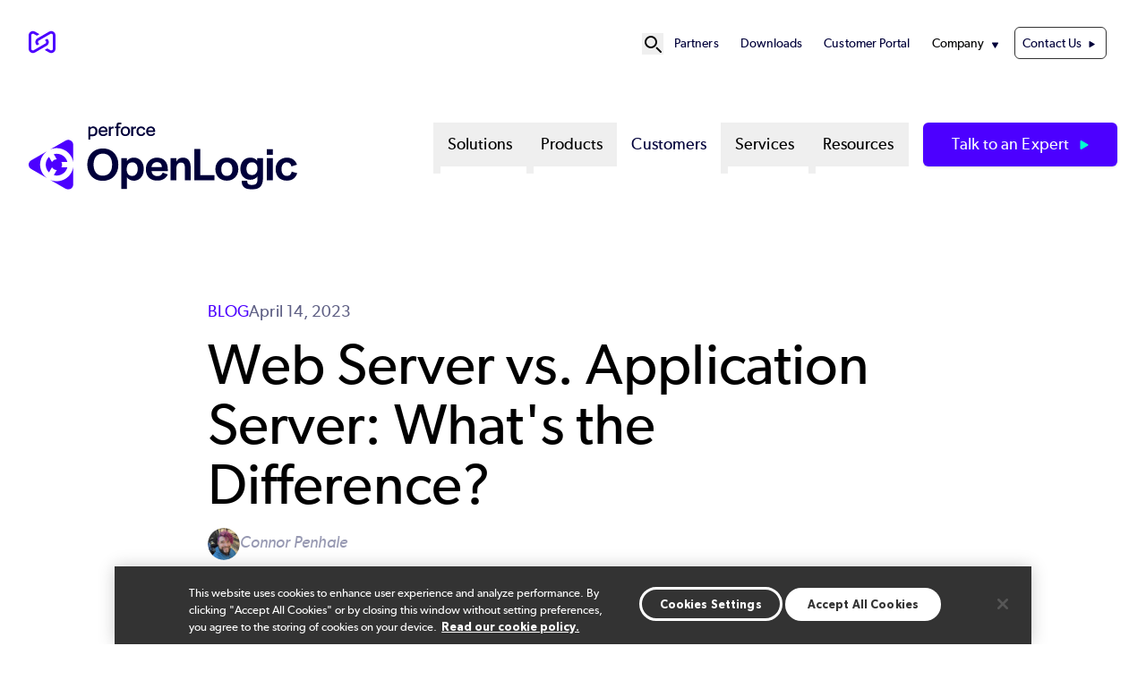

--- FILE ---
content_type: text/html; charset=UTF-8
request_url: https://www.openlogic.com/blog/web-server-vs-application-server
body_size: 18716
content:
<!DOCTYPE html>
<html lang="en" dir="ltr" prefix="og: https://ogp.me/ns#" class="scroll-smooth">
  <head>
            <!-- Standard Favicon -->
    <link rel="icon" type="image/png" sizes="16x16" href="/sites/default/themes/custom/assets/favicons/favicon-16x16.png">
    <link rel="icon" type="image/png" sizes="32x32" href="/sites/default/themes/custom/assets/favicons/favicon-32x32.png">
    <link rel="shortcut icon" href="/sites/default/themes/custom/assets/favicons/favicon.ico">
    <link rel="icon" type="image/x-icon" href="/sites/default/themes/custom/assets/favicons/favicon.ico">
    <!-- Apple Touch Icon (iOS) -->
    <link rel="apple-touch-icon" sizes="180x180" href="/sites/default/themes/custom/assets/favicons/apple-touch-icon.png">
    <!-- Android Chrome Icons -->
    <link rel="icon" type="image/png" sizes="192x192" href="/sites/default/themes/custom/assets/favicons/android-chrome-192x192.png">
    <link rel="icon" type="image/png" sizes="512x512" href="/sites/default/themes/custom/assets/favicons/android-chrome-512x512.png">
    <!-- Web App Manifest -->
    <link rel="manifest" href="/sites/default/themes/custom/assets/favicons/site.webmanifest">

        <meta name="msapplication-TileColor" content="#ffffff">
    <meta name="theme-color" content="#4C00FF">

    <meta charset="utf-8" />
<meta name="description" content="Discover the differences between web server vs. application server in this blog comparing two key infrastructure technologies." />
<link rel="canonical" href="https://www.openlogic.com/blog/web-server-vs-application-server" />
<meta property="og:site_name" content="OpenLogic" />
<meta property="og:type" content="blog" />
<meta property="og:url" content="https://www.openlogic.com/blog/web-server-vs-application-server" />
<meta property="og:title" content="Web Server vs. Application Server: What&#039;s the Difference? | OpenLogic" />
<meta property="og:description" content="In this blog, our expert explains the key differences between web servers (like NGINX) and application servers (like Tomcat), as well as how they work together." />
<meta property="og:image" content="https://www.openlogic.com/sites/default/files/image-blog-ol-web-server-vs-application-server.png" />
<meta property="og:image" content="https://www.openlogic.com/sites/default/files/image-social-share-default.jpg" />
<meta property="og:image:url" content="https://www.openlogic.com/sites/default/files/image-blog-ol-web-server-vs-application-server.png" />
<meta property="og:image:url" content="https://www.openlogic.com/sites/default/files/image-social-share-default.jpg" />
<meta property="og:image:type" content="image/jpeg" />
<meta property="og:image:width" content="1200" />
<meta property="og:image:height" content="630" />
<meta property="og:image:alt" content="image-blog-ol-web-server-vs-application-server.png" />
<meta property="article:tag" content="Web Infrastructure" />
<meta name="twitter:card" content="summary_large_image" />
<meta name="twitter:title" content="Web Server vs. Application Server: What&#039;s the Difference? | OpenLogic" />
<meta name="twitter:description" content="In this blog, our expert explains the key differences between web servers (like NGINX) and application servers (like Tomcat), as well as how they work together." />
<meta name="twitter:site" content="@perforce" />
<meta name="twitter:creator" content="@perforce" />
<meta name="twitter:image" content="https://www.openlogic.com/sites/default/files/image-blog-ol-web-server-vs-application-server.png" />
<meta name="MobileOptimized" content="width" />
<meta name="HandheldFriendly" content="true" />
<meta name="viewport" content="width=device-width, initial-scale=1.0" />
<script type="application/ld+json">{
    "@context": "https://schema.org",
    "@graph": [
        {
            "@type": "Article",
            "name": "Web Server vs. Application Server: What\u0027s the Difference?",
            "headline": "Web Server vs. Application Server: What\u0027s the Difference?",
            "description": "In this blog, our expert explains the key differences between web servers (like NGINX) and application servers (like Tomcat), as well as how they work together.",
            "author": {
                "@type": "Person",
                "name": "Connor Penhale",
                "url": "https://www.openlogic.com/author/connor-penhale"
            }
        }
    ]
}</script>
<script id="gtmScript" nonce="qYENzsCkzaUkAXj8QrhbDw" data-gtm-nonce="qYENzsCkzaUkAXj8QrhbDw">(function(w,d,s,l,i){w[l]=w[l]||[];w[l].push({'gtm.start':new Date().getTime(),event:'gtm.js'});var f=d.getElementsByTagName(s)[0],j=d.createElement(s),dl=l!='dataLayer'?'&l='+l:'';j.async=true;j.src='https://www.googletagmanager.com/gtm.js?id=GTM-WR23XQX'+dl;var n=d.querySelector('[nonce]');n&&j.setAttribute('nonce',n.nonce||n.getAttribute('nonce'));f.parentNode.insertBefore(j,f);})(window,document,'script','dataLayer','GTM-WR23XQX');</script>
<link rel="alternate" hreflang="en" href="https://www.openlogic.com/blog/web-server-vs-application-server" />
<link rel="stylesheet" href="/styles/node/1047/backgrounds.css" />
<link rel="icon" href="/sites/default/files/favicon.ico" type="image/vnd.microsoft.icon" />
<script nonce="qYENzsCkzaUkAXj8QrhbDw">window.a2a_config=window.a2a_config||{};a2a_config.callbacks=[];a2a_config.overlays=[];a2a_config.templates={};a2a_config.icon_color = "#4C00FF";</script>

    <title>Web Server vs. Application Server | OpenLogic</title>
    <link rel="stylesheet" media="all" href="/sites/default/files/css/css_k070o_61qsDSn-a0d2OLgC5bCT2sQaY1w9WI_FUoVyA.css?delta=0&amp;language=en&amp;theme=p4base&amp;include=[base64]" />
<link rel="stylesheet" media="all" href="//cdnjs.cloudflare.com/ajax/libs/photoswipe/5.4.4/photoswipe.min.css" />
<link rel="stylesheet" media="all" href="/sites/default/files/css/css_R5-Xa0vYTyOT5PctniCEtSkOvSV7aUIL165J1ngXC_w.css?delta=2&amp;language=en&amp;theme=p4base&amp;include=[base64]" />
<link rel="stylesheet" media="all" href="/sites/default/files/css/css_2rEa3vg3ePMHfjKP7-BnWv7yALgzLzxkl-iEZCxQGBM.css?delta=3&amp;language=en&amp;theme=p4base&amp;include=[base64]" />

    
  </head>
  <body class="site-openlogic">
      <!-- Google Tag  Manager (noscript) -->
    <noscript>
      <iframe class="hidden invisible" src="//www.googletagmanager.com/ns.html?id=GTM-WR23XQX" height="0" width="0"></iframe>
    </noscript>
    <!-- End Google Tag Manager (noscript) -->
        <a href="#main-content" class="visually-hidden focusable">
      Skip to main content
    </a>
    
      <div class="dialog-off-canvas-main-canvas" data-off-canvas-main-canvas>
    



<div  class="layout-container">
  <header >
            <div id="top-nav-bar">
  <div class="region--header-top">
    <div class="max-w-container mx-auto relative block">
    <div  id="block-p4base-perforcesite" class="block">
  
    
      

            <div class="text-long"><div><div class="photoswipe-gallery"><div><a href="https://www.perforce.com" title="Perforce Software" aria-label="Perforce Software (opens in a new window)"><svg style="margin-top:-10px;" id="logo-perforce-icon-reg" width="30" height="30" viewBox="0 0 176.53 144.22"><g><path d="M122.2,50.37l-16.76,9.68,4.24,2.45c5.01,2.89,5.55,7.69,5.55,9.62s-.54,6.73-5.55,9.62l-75.84,43.79c-5.01,2.89-9.44.96-11.11,0-1.67-.96-5.55-3.83-5.55-9.62V28.32c0-5.79,3.88-8.66,5.55-9.62,1.67-.96,6.09-2.89,11.11,0l20.09,11.6,17.17-9.91L42.42,3.83C33.56-1.28,22.99-1.28,14.14,3.83,5.29,8.95,0,18.1,0,28.32v87.58c0,10.22,5.29,19.38,14.14,24.49,4.43,2.56,9.28,3.83,14.14,3.83s9.71-1.28,14.14-3.83l75.84-43.79c8.85-5.11,14.14-14.27,14.14-24.49,0-8.6-3.75-16.43-10.2-21.74Z" fill="#4c00ff" /><path d="M54.33,93.86l16.76-9.68-4.24-2.45c-5.01-2.89-5.55-7.69-5.55-9.62s.54-6.73,5.55-9.62l75.84-43.79c5.01-2.89,9.44-.96,11.11,0,1.67.96,5.55,3.83,5.55,9.62v87.58c0,5.79-3.88,8.66-5.55,9.62-1.67.96-6.09,2.89-11.11,0l-20.09-11.6-17.17,9.91,28.68,16.56c8.85,5.11,19.43,5.11,28.28,0,8.85-5.11,14.14-14.27,14.14-24.49V28.32c0-10.22-5.29-19.38-14.14-24.49-4.43-2.56-9.28-3.83-14.14-3.83s-9.71,1.28-14.14,3.83L58.27,47.62c-8.85,5.11-14.14,14.27-14.14,24.49,0,8.6,3.75,16.43,10.2,21.74Z" fill="#4c00ff" /></g></svg></a></div></div></div></div>
      
  </div>
<nav role="navigation" aria-labelledby="block-p4base-secondarynavigation-menu" id="block-p4base-secondarynavigation" class="py-8 text-[.9rem] [&amp;_li]:mx-3 flex items-center justify-end">
  
            
  <h2 class="visually-hidden" id="block-p4base-secondarynavigation-menu">Secondary Navigation</h2>
  

  <div class="flex items-center gap-6">
    

      <div x-data="{ open: false }" class="relative flex items-center">
    <!-- Search Icon Button -->
    <button @click="open = true" class="hover:text-gray-300 dark:text-p4-teal focus:outline-none" id="search-button" aria-label="Open Site Search" title="Open Site Search">
      <svg xmlns="http://www.w3.org/2000/svg" fill="none" viewBox="0 0 24 24" stroke="currentColor" class="w-6 h-6">
        <path stroke-linecap="round" stroke-linejoin="round" stroke-width="2" d="M21 21l-4.35-4.35M16 10a6 6 0 1 0-12 0 6 6 0 0 0 12 0z"/>
      </svg>
    </button>

    <!-- Fullscreen Search Overlay -->
    <div x-show="open" x-transition.opacity x-cloak
         @click.away="open = false"
         @keydown.escape.window="open = false"
         x-init="$watch('open', value => {
         if (value) {
            $nextTick(() => {
            const input = document.querySelector('#search-modal-content input[type=text]');
            if (input) input.focus();
          });
         }
       })"
         class="fixed inset-0 bg-p4-primary bg-opacity-90 flex items-center justify-center z-50">

      <div class="container p-4 relative">
          <!-- Search Form Container -->
        <div id="search-modal-content" class="w-full flex items-center justify-center">
          <div  data-drupal-selector="views-exposed-form-sitewide-search-page-search" class="block views-exposed-form bef-exposed-form">
  
      <h2 class="h2">Sitewide Search</h2>
    
      <form action="/search" method="get" id="views-exposed-form-sitewide-search-page-search" accept-charset="UTF-8">

        <div class="relative mx-auto">
        <input
                type="text"
                name="keys"
                value=""
                placeholder="Search..."
                class="w-[800px] placeholder:text-p4-primary text-base text-p4-dark py-4 px-4 pr-12 border rounded-md focus:outline-none focus:ring-0 focus:border-transparent"
        />

                <button
                type="submit"
                name=""
                value="Apply"
                class="absolute top-1/2 right-8 transform -translate-y-1/2"
                aria-label="Search"
        >
            <svg class="w-6 h-6 text-p4-primary" id="icon_search" xmlns="http://www.w3.org/2000/svg" viewBox="0 0 24 24">
                <path fill="none" stroke="currentColor" stroke-linecap="round" stroke-miterlimit="10" stroke-width="2"
                      d="M17.4 9.2c0 4.5-3.7 8.2-8.2 8.2S1 13.8 1 9.2 4.7 1 9.2 1s8.2 3.7 8.2 8.2ZM15 15l8 8"/>
            </svg>

        </button>
    </div>

        
    
    
</form>
  </div>

            <!-- Close Button -->
            <button @click="open = false"
                    class="ml-8 w-10 h-10 bg-p4-teal text-p4-dark hover:text-black text-xl rounded-full flex items-center justify-center">
                ✖
            </button>
        </div>
      </div>
    </div>
  </div>


        <div>
              

            
                          
    

<ul  class="menu list-none flex flex-col xl1180:flex-row justify-end gap-4">
        
<li  class="menu__item">
                                  
        <a href="https://www.perforce.com/partner-ecosystem" class="menu__link">Partners</a>
          </li>
      
<li  class="menu__item">
                                  
        <a href="/openjdk-downloads" class="menu__link" data-drupal-link-system-path="node/1098">Downloads</a>
          </li>
      
<li  class="menu__item">
                                  
        <a href="https://portal.perforce.com/s/product/a3g5Y000006brwYQAQ/openlogic" class="menu__link">Customer Portal</a>
          </li>
      
<li  class="menu__item menu__item--with-sub" x-data="{ open: false }" @mouseenter="open = true" @mouseleave="open = false">
                                                      
        <span class="menu__link menu__link--with-sub cursor-default">Company</span>
              <span class="expand-sub"></span>
                                                        
                                          
      <ul  class="list list--sub list--sub-1 list-none px-4 py-4 z-50 bg-white absolute rounded-3xl shadow-md" x-show="open" x-transition:enter="transition ease-out duration-200 transform" x-transition:enter-start="opacity-0 -translate-y-2" x-transition:enter-end="opacity-100 translate-y-0" x-transition:leave="transition ease-out duration-200" x-transition:leave-start="opacity-100" x-transition:leave-end="opacity-0" @focusout="await $nextTick(); if (! $el.contains(document.activeElement)) open = false"  x-cloak >
                              
<li  class="menu__item menu__item--sub menu__item--sub-1">
                                  
        <a href="https://www.perforce.com/company" class="menu__link menu__link--sub menu__link--sub-1">About</a>
          </li>
                        
<li  class="menu__item menu__item--sub menu__item--sub-1">
                                  
        <a href="https://www.perforce.com/company" class="menu__link menu__link--sub menu__link--sub-1">Leadership</a>
          </li>
                        
<li  class="menu__item menu__item--sub menu__item--sub-1">
                                  
        <a href="https://www.perforce.com/company/management-team" class="menu__link menu__link--sub menu__link--sub-1">Culture</a>
          </li>
                        
<li  class="menu__item menu__item--sub menu__item--sub-1">
                                  
        <a href="https://www.perforce.com/careers" class="menu__link menu__link--sub menu__link--sub-1">Careers</a>
          </li>
                        
<li  class="menu__item menu__item--sub menu__item--sub-1">
                                  
        <a href="https://www.perforce.com/open-source-approach" class="menu__link menu__link--sub menu__link--sub-1">Open Source Policy</a>
          </li>
                        
<li  class="menu__item menu__item--sub menu__item--sub-1">
                                  
        <a href="https://www.perforce.com/ai-powered-devops" class="menu__link menu__link--sub menu__link--sub-1">AI Approach</a>
          </li>
                        
<li  class="menu__item menu__item--sub menu__item--sub-1">
                                  
        <a href="https://www.perforce.com/resources/events" class="menu__link menu__link--sub menu__link--sub-1">Events</a>
          </li>
                        
<li  class="menu__item menu__item--sub menu__item--sub-1">
                                  
        <a href="https://trust.perforce.com/" class="menu__link menu__link--sub menu__link--sub-1">Trust Center</a>
          </li>
                        
<li  class="menu__item menu__item--sub menu__item--sub-1">
                                  
        <a href="https://www.perforce.com/press" class="menu__link menu__link--sub menu__link--sub-1">Press</a>
          </li>
                      </ul>

  
      </li>
      
<li  class="menu__item">
                                  
        <a href="/contact-us" class="menu__link menu__link--contact-us" data-drupal-link-system-path="node/534">Contact Us</a>
          </li>
  </ul>
  

          </div>
  </div>
</nav>

    </div>
  </div>

                  
<div id="branding-mm" class="max-w-container mx-auto flex py-10">
  <div  id="block-p4base-sitebranding" class="block basis-[20rem]">
  
    
          <a href="/" rel="home" target="_blank">
      <img src="/sites/default/files/logo-openlogic-reg_0.svg" alt="OpenLogic" fetchpriority="high" class="lg:max-w-[18.75rem] max-w-[12rem] max-h-[105px]" />
    </a>
      
</div>
<nav role="navigation" aria-labelledby="block-p4base-megamenu-menu" id="block-p4base-megamenu" class="flex-1">
            
  <h2 class="visually-hidden" id="block-p4base-megamenu-menu">Mega Menu</h2>
  

        <nav class="mega-menu">
  <!-- Mobile Toggle Button -->
<div class="flex justify-end">
  <button id="menu-toggle-open" class="mega-menu__toggle xl1180:hidden items-center text-[2.25rem] px-4">
    <span class="sr-only">Open menu</span>
    ☰
  </button>
</div>
  <input id="menu-toggle" aria-labelledby="menu-toggle-open" type="checkbox" class="hidden peer" aria-expanded="false"/>

  <!-- Fullscreen Menu for Mobile/Tablet -->
  <div class="fixed inset-0 bg-white z-50 hidden peer-checked:flex xl1180:hidden flex-col h-screen overflow-y-auto">
    <!-- Close Button -->
    <div class="flex items-center justify-between px-4 py-2 border-b">
      <a href="/" rel="home">
      <img src="/themes/custom/p4base/assets/images/logo.svg" class="w-64 h-auto" alt="Home" fetchpriority="high">
    </a>
      <button id="menu-toggle-close" class="text-xl">
        <span class="sr-only">Close menu</span>
        ✖
      </button>
    </div>

    <!-- Menu Items -->
    <ul class="mega-menu__list flex-1 flex flex-col gap-y-4 px-4 py-6 list-none">
              <li class="mega-menu__item list-none">
                      <!-- Accordion Toggle for Submenus -->
            <input id="solutions-toggle" type="checkbox" class="hidden peer" />
            <label for="solutions-toggle" 
                   class="flex items-center justify-between py-2 px-4 font-medium cursor-pointer text-lg">
              Solutions
              <!-- Triangle Icon -->
              <svg xmlns="http://www.w3.org/2000/svg" viewBox="0 0 24 24" fill="none" stroke-width="2"
                  stroke="currentColor" class="size-5 shrink-0 transition-transform duration-300 peer-checked:rotate-90"
                  aria-hidden="true">
                <path stroke-linecap="round" stroke-linejoin="round" d="M8.25 4.5l7.5 7.5-7.5 7.5"/>
              </svg>
            </label>

            <!-- Dropdown Content -->
            <ul class="hidden peer-checked:block space-y-2 list-none">
                              <li class="list-none pl-4 py-2">
                                      <a href="/solutions/activemq-support" class="hover:underline">
                      ActiveMQ
                    </a>
                                  </li>
                              <li class="list-none pl-4 py-2">
                                      <a href="/solutions/angularjs-support-and-services" class="hover:underline">
                      AngularJS
                    </a>
                                  </li>
                              <li class="list-none pl-4 py-2">
                                      <a href="/solutions/bootstrap-support-and-services" class="hover:underline">
                      Bootstrap
                    </a>
                                  </li>
                              <li class="list-none pl-4 py-2">
                                      <a href="/solutions/databases" class="hover:underline">
                      Databases
                    </a>
                                  </li>
                              <li class="list-none pl-4 py-2">
                                      <a href="/solutions/enterprise-linux-support" class="hover:underline">
                      Enterprise Linux
                    </a>
                                  </li>
                              <li class="list-none pl-4 py-2">
                                      <a href="/solutions/apache-hadoop-support" class="hover:underline">
                      Hadoop
                    </a>
                                  </li>
                              <li class="list-none pl-4 py-2">
                                      <a href="/solutions/java" class="hover:underline">
                      Java
                    </a>
                                  </li>
                              <li class="list-none pl-4 py-2">
                                      <a href="/solutions/apache-kafka" class="hover:underline">
                      Kafka
                    </a>
                                  </li>
                              <li class="list-none pl-4 py-2">
                                      <a href="/solutions/middleware" class="hover:underline">
                      Middleware
                    </a>
                                  </li>
                              <li class="list-none pl-4 py-2">
                                      <a href="/solutions/spring/long-term-support" class="hover:underline">
                      Spring
                    </a>
                                  </li>
                              <li class="list-none pl-4 py-2">
                                      <a href="/solutions/apache-tomcat-support" class="hover:underline">
                      Tomcat
                    </a>
                                  </li>
                              <li class="list-none pl-4 py-2">
                                      <a href="/supported-technology" class="hover:underline">
                      All Supported Technologies
                    </a>
                                  </li>
                          </ul>
                  </li>   
              <li class="mega-menu__item list-none">
                      <!-- Accordion Toggle for Submenus -->
            <input id="products-toggle" type="checkbox" class="hidden peer" />
            <label for="products-toggle" 
                   class="flex items-center justify-between py-2 px-4 font-medium cursor-pointer text-lg">
              Products
              <!-- Triangle Icon -->
              <svg xmlns="http://www.w3.org/2000/svg" viewBox="0 0 24 24" fill="none" stroke-width="2"
                  stroke="currentColor" class="size-5 shrink-0 transition-transform duration-300 peer-checked:rotate-90"
                  aria-hidden="true">
                <path stroke-linecap="round" stroke-linejoin="round" d="M8.25 4.5l7.5 7.5-7.5 7.5"/>
              </svg>
            </label>

            <!-- Dropdown Content -->
            <ul class="hidden peer-checked:block space-y-2 list-none">
                              <li class="list-none pl-4 py-2">
                                      <a href="/products/support" class="hover:underline">
                      Technical Support
                    </a>
                                  </li>
                              <li class="list-none pl-4 py-2">
                                      <a href="/products/long-term-support" class="hover:underline">
                      Long Term Support
                    </a>
                                  </li>
                              <li class="list-none pl-4 py-2">
                                      <a href="/products/open-source-service-bundles" class="hover:underline">
                      Open Source Service Bundles
                    </a>
                                  </li>
                              <li class="list-none pl-4 py-2">
                                      <a href="/products/hardened-linux-images" class="hover:underline">
                      Hardened Linux Images
                    </a>
                                  </li>
                          </ul>
                  </li>   
              <li class="mega-menu__item list-none">
                <!-- Top-Level Link Without Dropdown -->
      <a href="/customers" class="block py-2 px-4 font-medium text-lg hover:text-primary">
        Customers
      </a>
                  </li>   
              <li class="mega-menu__item list-none">
                      <!-- Accordion Toggle for Submenus -->
            <input id="services-toggle" type="checkbox" class="hidden peer" />
            <label for="services-toggle" 
                   class="flex items-center justify-between py-2 px-4 font-medium cursor-pointer text-lg">
              Services
              <!-- Triangle Icon -->
              <svg xmlns="http://www.w3.org/2000/svg" viewBox="0 0 24 24" fill="none" stroke-width="2"
                  stroke="currentColor" class="size-5 shrink-0 transition-transform duration-300 peer-checked:rotate-90"
                  aria-hidden="true">
                <path stroke-linecap="round" stroke-linejoin="round" d="M8.25 4.5l7.5 7.5-7.5 7.5"/>
              </svg>
            </label>

            <!-- Dropdown Content -->
            <ul class="hidden peer-checked:block space-y-2 list-none">
                              <li class="list-none pl-4 py-2">
                                      <!-- Submenu Accordion for Nested Items -->
                    <input id="services-sub-toggle" type="checkbox" class="hidden peer" />
                    <label for="services-sub-toggle" 
                           class="flex items-center justify-between py-2 px-4 font-medium cursor-pointer text-sm text-p4-primary">
                      Services
                      <!-- Triangle Icon -->
                      <svg xmlns="http://www.w3.org/2000/svg" viewBox="0 0 24 24" fill="none" stroke-width="2"
                          stroke="currentColor" class="size-5 shrink-0 transition-transform duration-300 peer-checked:rotate-90"
                          aria-hidden="true">
                        <path stroke-linecap="round" stroke-linejoin="round" d="M8.25 4.5l7.5 7.5-7.5 7.5"/>
                      </svg>
                    </label>

                    <!-- Submenu Items -->
                    <ul class="hidden peer-checked:block space-y-2 list-none">
                                              <li class="list-none pl-4 py-2">
                          <a href="/services/consulting" class="hover:underline">
                            Consulting Services
                          </a>
                        </li>
                                              <li class="list-none pl-4 py-2">
                          <a href="/services/implementations-upgrades" class="hover:underline">
                            Implementations &amp; Upgrades
                          </a>
                        </li>
                                              <li class="list-none pl-4 py-2">
                          <a href="/services/migration" class="hover:underline">
                            Migration Services
                          </a>
                        </li>
                                              <li class="list-none pl-4 py-2">
                          <a href="/services/technical-account-management" class="hover:underline">
                            Technical Account Management
                          </a>
                        </li>
                                          </ul>
                                  </li>
                              <li class="list-none pl-4 py-2">
                                      <!-- Submenu Accordion for Nested Items -->
                    <input id="training-sub-toggle" type="checkbox" class="hidden peer" />
                    <label for="training-sub-toggle" 
                           class="flex items-center justify-between py-2 px-4 font-medium cursor-pointer text-sm text-p4-primary">
                      Training
                      <!-- Triangle Icon -->
                      <svg xmlns="http://www.w3.org/2000/svg" viewBox="0 0 24 24" fill="none" stroke-width="2"
                          stroke="currentColor" class="size-5 shrink-0 transition-transform duration-300 peer-checked:rotate-90"
                          aria-hidden="true">
                        <path stroke-linecap="round" stroke-linejoin="round" d="M8.25 4.5l7.5 7.5-7.5 7.5"/>
                      </svg>
                    </label>

                    <!-- Submenu Items -->
                    <ul class="hidden peer-checked:block space-y-2 list-none">
                                              <li class="list-none pl-4 py-2">
                          <a href="/training/apache-camel" class="hover:underline">
                            Apache Camel
                          </a>
                        </li>
                                              <li class="list-none pl-4 py-2">
                          <a href="/training/activemq-administration-essentials" class="hover:underline">
                            Apache ActiveMQ
                          </a>
                        </li>
                                              <li class="list-none pl-4 py-2">
                          <a href="/training/kafka" class="hover:underline">
                            Apache Kafka
                          </a>
                        </li>
                                              <li class="list-none pl-4 py-2">
                          <a href="/training/devops" class="hover:underline">
                            DevOps and CI/CD
                          </a>
                        </li>
                                              <li class="list-none pl-4 py-2">
                          <a href="/training/kubernetes" class="hover:underline">
                            Kubernetes Bootcamp
                          </a>
                        </li>
                                              <li class="list-none pl-4 py-2">
                          <a href="/training/monitoring-observability" class="hover:underline">
                            Monitoring and Observability
                          </a>
                        </li>
                                              <li class="list-none pl-4 py-2">
                          <a href="/training/mysql-postgres-one-day" class="hover:underline">
                            MySQL and PostgreSQL 1 Day
                          </a>
                        </li>
                                              <li class="list-none pl-4 py-2">
                          <a href="/training/mysql-and-postgresql" class="hover:underline">
                            MySQL and PostgreSQL 2.5 Day
                          </a>
                        </li>
                                              <li class="list-none pl-4 py-2">
                          <a href="/training/NGINX" class="hover:underline">
                            NGINX
                          </a>
                        </li>
                                          </ul>
                                  </li>
                          </ul>
                  </li>   
              <li class="mega-menu__item list-none">
                      <!-- Accordion Toggle for Submenus -->
            <input id="resources-toggle" type="checkbox" class="hidden peer" />
            <label for="resources-toggle" 
                   class="flex items-center justify-between py-2 px-4 font-medium cursor-pointer text-lg">
              Resources
              <!-- Triangle Icon -->
              <svg xmlns="http://www.w3.org/2000/svg" viewBox="0 0 24 24" fill="none" stroke-width="2"
                  stroke="currentColor" class="size-5 shrink-0 transition-transform duration-300 peer-checked:rotate-90"
                  aria-hidden="true">
                <path stroke-linecap="round" stroke-linejoin="round" d="M8.25 4.5l7.5 7.5-7.5 7.5"/>
              </svg>
            </label>

            <!-- Dropdown Content -->
            <ul class="hidden peer-checked:block space-y-2 list-none">
                              <li class="list-none pl-4 py-2">
                                      <a href="/resources/ebooks-papers" class="hover:underline">
                      eBooks &amp; Papers
                    </a>
                                  </li>
                              <li class="list-none pl-4 py-2">
                                      <a href="/resources/webinars" class="hover:underline">
                      Webinars
                    </a>
                                  </li>
                              <li class="list-none pl-4 py-2">
                                      <a href="/resources/videos" class="hover:underline">
                      Videos
                    </a>
                                  </li>
                              <li class="list-none pl-4 py-2">
                                      <a href="/blog" class="hover:underline">
                      Blog
                    </a>
                                  </li>
                              <li class="list-none pl-4 py-2">
                                      <a href="/resources" class="hover:underline">
                      All Resources
                    </a>
                                  </li>
                          </ul>
                  </li>   
              <!-- CTA Button -->
        <li class="ml-4 mt-0">
          


<a href="/talk-to-expert"  class="p4-cta mt-0">
      Talk to an Expert
  </a>
              </li>    
        <!-- Secondary Navigation Items -->
        <hr class="text-p4-primary">
            <div class="mega-menu__secondary">
          

            
                          
    

<ul  class="menu list-none flex flex-col xl1180:flex-row justify-end gap-4">
        
<li  class="menu__item">
                                  
        <a href="https://www.perforce.com/partner-ecosystem" class="menu__link">Partners</a>
          </li>
      
<li  class="menu__item">
                                  
        <a href="/openjdk-downloads" class="menu__link" data-drupal-link-system-path="node/1098">Downloads</a>
          </li>
      
<li  class="menu__item">
                                  
        <a href="https://portal.perforce.com/s/product/a3g5Y000006brwYQAQ/openlogic" class="menu__link">Customer Portal</a>
          </li>
      
<li  class="menu__item menu__item--with-sub" x-data="{ open: false }" @mouseenter="open = true" @mouseleave="open = false">
                                                      
        <span class="menu__link menu__link--with-sub cursor-default">Company</span>
              <span class="expand-sub"></span>
                                                        
                                          
      <ul  class="list list--sub list--sub-1 list-none px-4 py-4 z-50 bg-white absolute rounded-3xl shadow-md" x-show="open" x-transition:enter="transition ease-out duration-200 transform" x-transition:enter-start="opacity-0 -translate-y-2" x-transition:enter-end="opacity-100 translate-y-0" x-transition:leave="transition ease-out duration-200" x-transition:leave-start="opacity-100" x-transition:leave-end="opacity-0" @focusout="await $nextTick(); if (! $el.contains(document.activeElement)) open = false"  x-cloak >
                              
<li  class="menu__item menu__item--sub menu__item--sub-1">
                                  
        <a href="https://www.perforce.com/company" class="menu__link menu__link--sub menu__link--sub-1">About</a>
          </li>
                        
<li  class="menu__item menu__item--sub menu__item--sub-1">
                                  
        <a href="https://www.perforce.com/company" class="menu__link menu__link--sub menu__link--sub-1">Leadership</a>
          </li>
                        
<li  class="menu__item menu__item--sub menu__item--sub-1">
                                  
        <a href="https://www.perforce.com/company/management-team" class="menu__link menu__link--sub menu__link--sub-1">Culture</a>
          </li>
                        
<li  class="menu__item menu__item--sub menu__item--sub-1">
                                  
        <a href="https://www.perforce.com/careers" class="menu__link menu__link--sub menu__link--sub-1">Careers</a>
          </li>
                        
<li  class="menu__item menu__item--sub menu__item--sub-1">
                                  
        <a href="https://www.perforce.com/open-source-approach" class="menu__link menu__link--sub menu__link--sub-1">Open Source Policy</a>
          </li>
                        
<li  class="menu__item menu__item--sub menu__item--sub-1">
                                  
        <a href="https://www.perforce.com/ai-powered-devops" class="menu__link menu__link--sub menu__link--sub-1">AI Approach</a>
          </li>
                        
<li  class="menu__item menu__item--sub menu__item--sub-1">
                                  
        <a href="https://www.perforce.com/resources/events" class="menu__link menu__link--sub menu__link--sub-1">Events</a>
          </li>
                        
<li  class="menu__item menu__item--sub menu__item--sub-1">
                                  
        <a href="https://trust.perforce.com/" class="menu__link menu__link--sub menu__link--sub-1">Trust Center</a>
          </li>
                        
<li  class="menu__item menu__item--sub menu__item--sub-1">
                                  
        <a href="https://www.perforce.com/press" class="menu__link menu__link--sub menu__link--sub-1">Press</a>
          </li>
                      </ul>

  
      </li>
      
<li  class="menu__item">
                                  
        <a href="/contact-us" class="menu__link menu__link--contact-us" data-drupal-link-system-path="node/534">Contact Us</a>
          </li>
  </ul>
  

        </div>  
            </ul>
  </div>

  <!-- Desktop Menu -->
  <ul class="mega-menu__list hidden xl1180:flex flex-row justify-end gap-x-2 list-none">
          <li class="mega-menu__item group relative"
                                x-data="{
                  open: false,
                   leftOffset: 0,
                      adjustDropdown() {
                        const dropdown = this.$el.querySelector('.dropdown__menu');

                        // Make it temporarily visible to measure its size
                        dropdown.style.display = 'block';
                        dropdown.style.visibility = 'hidden';

                        // Step 2: Force a reflow to ensure the browser recalculates layout
                        dropdown.style.left = '0px';

                        const rect = dropdown.getBoundingClientRect();
                        const windowWidth = window.innerWidth;

                        let leftValue = 0;

                        // Calculate right overflow
                        const rightOverflow = rect.right - windowWidth;
                        console.log(rightOverflow, leftValue, window.innerWidth, window.innerWidth);
                        if (rightOverflow > 0) {
                            leftValue = -rightOverflow;
                        }

                        // Calculate left overflow
                        const leftOverflow = rect.left;
                        if (leftOverflow < 0) {
                            leftValue = -leftOverflow;
                        }

                        // Apply the calculated left value
                        dropdown.style.left = `${leftValue}px`;

                        // Restore visibility
                        dropdown.style.visibility = 'visible';
                    }
                  }"
                  @mouseenter="open = true; adjustDropdown($el)"
                  @mouseleave="open = false"
                    >
        <!-- Top-Level Link for Desktop -->
                <button
          type="button"
          class="mega-menu__link block py-2 px-4 font-medium hover:text-primary"
          aria-haspopup="true"
          :aria-expanded="open"
          :aria-controls="`submenu-1-0`"
          @click.prevent="open = !open"
        >
          Solutions
        </button>
        
                    <button class="absolute p-1 "
                  :aria-expanded="open"
                  @click.prevent="open = !open"
          >
              <span class="sr-only">Show submenu for Solutions</span>
          </button>
                              <!-- Dropdown Content for Desktop -->
          <div class="dropdown__menu lg:absolute lg:top-[3rem] lg:left-0 p-4 z-50"
               x-show="open"
               x-transition:enter="transition ease-out duration-200"
               x-transition:enter-start="opacity-0"
               x-transition:enter-end="opacity-100"
               x-transition:leave="transition ease-out duration-200"
               x-transition:leave-start="opacity-100"
               x-transition:leave-end="opacity-0"
               x-cloak
               @focusout="await $nextTick();!$el.contains(document.activeElement) && (open = false)"
          >
                                            <div class="one-column-menu lg:bg-white lg:shadow-lg lg:rounded-3xl lg:px-8 lg:py-4 w-80 max-w-[400px]">
  <!-- Desktop Layout -->
  <div class="hidden lg:grid grid-cols-1 gap-8">
    <!-- First Column -->
    <div class="flex flex-col group">
      <div class="transition duration-500 ease-in-out opacity-100 group-hover:opacity-100">

      </div>
     <ul class="w-full mt-4 space-y-2 list-none transition-opacity duration-500 ease-in-out opacity-100 group-hover:opacity-100 pb-4">
      <li class="w-full">
      <a href="/solutions/activemq-support" class="link--mega block w-full" id="activemq">
        <div class="font-normal">ActiveMQ</div>
              </a>
    </li>
      <li class="w-full">
      <a href="/solutions/angularjs-support-and-services" class="link--mega block w-full" id="angularjs">
        <div class="font-normal">AngularJS</div>
              </a>
    </li>
      <li class="w-full">
      <a href="/solutions/bootstrap-support-and-services" class="link--mega block w-full" id="bootstrap">
        <div class="font-normal">Bootstrap</div>
              </a>
    </li>
      <li class="w-full">
      <a href="/solutions/databases" class="link--mega block w-full" id="databases">
        <div class="font-normal">Databases</div>
              </a>
    </li>
      <li class="w-full">
      <a href="/solutions/enterprise-linux-support" class="link--mega block w-full" id="enterprise-linux">
        <div class="font-normal">Enterprise Linux</div>
              </a>
    </li>
      <li class="w-full">
      <a href="/solutions/apache-hadoop-support" class="link--mega block w-full" id="hadoop">
        <div class="font-normal">Hadoop</div>
              </a>
    </li>
      <li class="w-full">
      <a href="/solutions/java" class="link--mega block w-full" id="java">
        <div class="font-normal">Java</div>
              </a>
    </li>
      <li class="w-full">
      <a href="/solutions/apache-kafka" class="link--mega block w-full" id="kafka">
        <div class="font-normal">Kafka</div>
              </a>
    </li>
      <li class="w-full">
      <a href="/solutions/middleware" class="link--mega block w-full" id="middleware">
        <div class="font-normal">Middleware</div>
              </a>
    </li>
      <li class="w-full">
      <a href="/solutions/spring/long-term-support" class="link--mega block w-full" id="spring">
        <div class="font-normal">Spring</div>
              </a>
    </li>
      <li class="w-full">
      <a href="/solutions/apache-tomcat-support" class="link--mega block w-full" id="tomcat">
        <div class="font-normal">Tomcat</div>
              </a>
    </li>
      <li class="w-full">
      <a href="/supported-technology" class="link--mega block w-full" id="all-supported-technologies">
        <div class="font-normal">All Supported Technologies</div>
              </a>
    </li>
  </ul>
    </div>
  </div>
</div>  
                            </div>
              </li>
          <li class="mega-menu__item group relative"
                                x-data="{
                  open: false,
                   leftOffset: 0,
                      adjustDropdown() {
                        const dropdown = this.$el.querySelector('.dropdown__menu');

                        // Make it temporarily visible to measure its size
                        dropdown.style.display = 'block';
                        dropdown.style.visibility = 'hidden';

                        // Step 2: Force a reflow to ensure the browser recalculates layout
                        dropdown.style.left = '0px';

                        const rect = dropdown.getBoundingClientRect();
                        const windowWidth = window.innerWidth;

                        let leftValue = 0;

                        // Calculate right overflow
                        const rightOverflow = rect.right - windowWidth;
                        console.log(rightOverflow, leftValue, window.innerWidth, window.innerWidth);
                        if (rightOverflow > 0) {
                            leftValue = -rightOverflow;
                        }

                        // Calculate left overflow
                        const leftOverflow = rect.left;
                        if (leftOverflow < 0) {
                            leftValue = -leftOverflow;
                        }

                        // Apply the calculated left value
                        dropdown.style.left = `${leftValue}px`;

                        // Restore visibility
                        dropdown.style.visibility = 'visible';
                    }
                  }"
                  @mouseenter="open = true; adjustDropdown($el)"
                  @mouseleave="open = false"
                    >
        <!-- Top-Level Link for Desktop -->
                <button
          type="button"
          class="mega-menu__link block py-2 px-4 font-medium hover:text-primary"
          aria-haspopup="true"
          :aria-expanded="open"
          :aria-controls="`submenu-2-0`"
          @click.prevent="open = !open"
        >
          Products
        </button>
        
                    <button class="absolute p-1 "
                  :aria-expanded="open"
                  @click.prevent="open = !open"
          >
              <span class="sr-only">Show submenu for Products</span>
          </button>
                              <!-- Dropdown Content for Desktop -->
          <div class="dropdown__menu lg:absolute lg:top-[3rem] lg:left-0 p-4 z-50"
               x-show="open"
               x-transition:enter="transition ease-out duration-200"
               x-transition:enter-start="opacity-0"
               x-transition:enter-end="opacity-100"
               x-transition:leave="transition ease-out duration-200"
               x-transition:leave-start="opacity-100"
               x-transition:leave-end="opacity-0"
               x-cloak
               @focusout="await $nextTick();!$el.contains(document.activeElement) && (open = false)"
          >
                                  <div class="products-menu lg:bg-white lg:p-4 lg:shadow-lg lg:rounded-3xl w-full max-w-2xl mx-auto">
  <!-- Products Menu Content -->
  <div class="lg:block">
    <div class="flex flex-col lg:flex-row gap-8">
      <!-- Featured Product -->
      <div class="px-4 flex flex-col items-start w-full lg:w-64 flex-shrink-0 border-b border-gray-200 lg:border-r lg:border-b-0">
          
  
<h5  class="heading mb-4">
      Featured Product
  </h5>

          <img 
            src="/sites/default/files/2026-01/image-opl-spring-lts.png" 
            alt="Open logic spring lts image" 
            class="w-full max-w-xs h-auto rounded-3xl mb-2"
          >
          <img 
            src="" 
            alt="" 
            class="w-full mega-menu-feat-img h-auto rounded-3xl mb-4"
          >
          <h5 class="text-p4-menu mb-4">Spring LTS</h5>
          <p class="text-p4-menu mb-4 text-xs">With the long-term support, you don’t have to scramble to get on the latest version of Spring Boot or Spring Framework. Upgrade on your schedule and stay secure and compliant with Spring LTS.</p>
          <a href="/solutions/spring/long-term-support" class="link">See What&#039;s Included &gt;</a>

      </div>

      <!-- Products List -->
       <div class="px-4 w-full lg:w-64">
                  <ul class="grid grid-cols-1 sm:grid-cols-1 lg:grid-cols-1 gap-4 list-none mt-4 lg:mt-0">
                          <li class="p-2">
                <a href="/products/support" class="block link--mega">
                  <div class="font-normal">Technical Support</div>
                                  </a>
              </li>
                          <li class="p-2">
                <a href="/products/long-term-support" class="block link--mega">
                  <div class="font-normal">Long Term Support</div>
                                  </a>
              </li>
                          <li class="p-2">
                <a href="/products/open-source-service-bundles" class="block link--mega">
                  <div class="font-normal">Open Source Service Bundles</div>
                                  </a>
              </li>
                          <li class="p-2">
                <a href="/products/hardened-linux-images" class="block link--mega">
                  <div class="font-normal">Hardened Linux Images</div>
                                  </a>
              </li>
                      </ul>
        
    <!-- View Products Section -->
    <div class="flex items-center mt-4 pl-2 py-2">

    </div>    

      </div>
    </div>
  </div>
</div>
                      </div>
              </li>
          <li class="mega-menu__item group relative"
                    >
        <!-- Top-Level Link for Desktop -->
                <a href="/customers" class="mega-menu__link block py-2 px-4 font-medium hover:text-primary">
          Customers
        </a>
        
                          </li>
          <li class="mega-menu__item group relative"
                                x-data="{
                  open: false,
                   leftOffset: 0,
                      adjustDropdown() {
                        const dropdown = this.$el.querySelector('.dropdown__menu');

                        // Make it temporarily visible to measure its size
                        dropdown.style.display = 'block';
                        dropdown.style.visibility = 'hidden';

                        // Step 2: Force a reflow to ensure the browser recalculates layout
                        dropdown.style.left = '0px';

                        const rect = dropdown.getBoundingClientRect();
                        const windowWidth = window.innerWidth;

                        let leftValue = 0;

                        // Calculate right overflow
                        const rightOverflow = rect.right - windowWidth;
                        console.log(rightOverflow, leftValue, window.innerWidth, window.innerWidth);
                        if (rightOverflow > 0) {
                            leftValue = -rightOverflow;
                        }

                        // Calculate left overflow
                        const leftOverflow = rect.left;
                        if (leftOverflow < 0) {
                            leftValue = -leftOverflow;
                        }

                        // Apply the calculated left value
                        dropdown.style.left = `${leftValue}px`;

                        // Restore visibility
                        dropdown.style.visibility = 'visible';
                    }
                  }"
                  @mouseenter="open = true; adjustDropdown($el)"
                  @mouseleave="open = false"
                    >
        <!-- Top-Level Link for Desktop -->
                <button
          type="button"
          class="mega-menu__link block py-2 px-4 font-medium hover:text-primary"
          aria-haspopup="true"
          :aria-expanded="open"
          :aria-controls="`submenu-4-0`"
          @click.prevent="open = !open"
        >
          Services
        </button>
        
                    <button class="absolute p-1 "
                  :aria-expanded="open"
                  @click.prevent="open = !open"
          >
              <span class="sr-only">Show submenu for Services</span>
          </button>
                              <!-- Dropdown Content for Desktop -->
          <div class="dropdown__menu lg:absolute lg:top-[3rem] lg:left-0 p-4 z-50"
               x-show="open"
               x-transition:enter="transition ease-out duration-200"
               x-transition:enter-start="opacity-0"
               x-transition:enter-end="opacity-100"
               x-transition:leave="transition ease-out duration-200"
               x-transition:leave-start="opacity-100"
               x-transition:leave-end="opacity-0"
               x-cloak
               @focusout="await $nextTick();!$el.contains(document.activeElement) && (open = false)"
          >
                            <div class="two-column-menu lg:bg-white lg:shadow-lg lg:rounded-3xl lg:px-8 lg:py-4 lg:w-max">
  <!-- Desktop Layout -->
  <div class="hidden lg:grid grid-cols-1 md:grid-cols-2 gap-8">
    <!-- First Column -->
    <div class="flex flex-col group">
      <div class="transition duration-500 ease-in-out opacity-100 group-hover:opacity-100">
                
  
<h5  class="heading mega--heading">
      Services
  </h5>
            </div>
      <ul class="mt-4 space-y-2 list-none transition-opacity duration-500 ease-in-out opacity-100 group-hover:opacity-100 pb-4">
                  <li>
            <a href="/services/consulting" class="link--mega" id="consulting-services">
              Consulting Services
            </a>
          </li>
                  <li>
            <a href="/services/implementations-upgrades" class="link--mega" id="implementations-&amp;-upgrades">
              Implementations &amp; Upgrades
            </a>
          </li>
                  <li>
            <a href="/services/migration" class="link--mega" id="migration-services">
              Migration Services
            </a>
          </li>
                  <li>
            <a href="/services/technical-account-management" class="link--mega" id="technical-account-management">
              Technical Account Management
            </a>
          </li>
              </ul>
    </div>

    <!-- Second Column -->
    <div class="flex flex-col pr-4 group">
      <div class="transition duration-500 ease-in-out opacity-100 group-hover:opacity-100">
                    
  
<h5  class="heading mega--heading">
      Training
  </h5>
              </div>
      <ul class="mt-4 space-y-2 list-none transition-opacity duration-500 ease-in-out opacity-100 group-hover:opacity-100">
                  <li>
            <a href="/training/apache-camel" class="link--mega" id="apache-camel">
              Apache Camel
            </a>
          </li>
                  <li>
            <a href="/training/activemq-administration-essentials" class="link--mega" id="apache-activemq">
              Apache ActiveMQ
            </a>
          </li>
                  <li>
            <a href="/training/kafka" class="link--mega" id="apache-kafka">
              Apache Kafka
            </a>
          </li>
                  <li>
            <a href="/training/devops" class="link--mega" id="devops-and-ci/cd">
              DevOps and CI/CD
            </a>
          </li>
                  <li>
            <a href="/training/kubernetes" class="link--mega" id="kubernetes-bootcamp">
              Kubernetes Bootcamp
            </a>
          </li>
                  <li>
            <a href="/training/monitoring-observability" class="link--mega" id="monitoring-and-observability">
              Monitoring and Observability
            </a>
          </li>
                  <li>
            <a href="/training/mysql-postgres-one-day" class="link--mega" id="mysql-and-postgresql-1-day">
              MySQL and PostgreSQL 1 Day
            </a>
          </li>
                  <li>
            <a href="/training/mysql-and-postgresql" class="link--mega" id="mysql-and-postgresql-2.5-day">
              MySQL and PostgreSQL 2.5 Day
            </a>
          </li>
                  <li>
            <a href="/training/NGINX" class="link--mega" id="nginx">
              NGINX
            </a>
          </li>
              </ul>
    </div>
  </div>
</div> 
                      </div>
              </li>
          <li class="mega-menu__item group relative"
                                x-data="{
                  open: false,
                   leftOffset: 0,
                      adjustDropdown() {
                        const dropdown = this.$el.querySelector('.dropdown__menu');

                        // Make it temporarily visible to measure its size
                        dropdown.style.display = 'block';
                        dropdown.style.visibility = 'hidden';

                        // Step 2: Force a reflow to ensure the browser recalculates layout
                        dropdown.style.left = '0px';

                        const rect = dropdown.getBoundingClientRect();
                        const windowWidth = window.innerWidth;

                        let leftValue = 0;

                        // Calculate right overflow
                        const rightOverflow = rect.right - windowWidth;
                        console.log(rightOverflow, leftValue, window.innerWidth, window.innerWidth);
                        if (rightOverflow > 0) {
                            leftValue = -rightOverflow;
                        }

                        // Calculate left overflow
                        const leftOverflow = rect.left;
                        if (leftOverflow < 0) {
                            leftValue = -leftOverflow;
                        }

                        // Apply the calculated left value
                        dropdown.style.left = `${leftValue}px`;

                        // Restore visibility
                        dropdown.style.visibility = 'visible';
                    }
                  }"
                  @mouseenter="open = true; adjustDropdown($el)"
                  @mouseleave="open = false"
                    >
        <!-- Top-Level Link for Desktop -->
                <button
          type="button"
          class="mega-menu__link block py-2 px-4 font-medium hover:text-primary"
          aria-haspopup="true"
          :aria-expanded="open"
          :aria-controls="`submenu-5-0`"
          @click.prevent="open = !open"
        >
          Resources
        </button>
        
                    <button class="absolute p-1 "
                  :aria-expanded="open"
                  @click.prevent="open = !open"
          >
              <span class="sr-only">Show submenu for Resources</span>
          </button>
                              <!-- Dropdown Content for Desktop -->
          <div class="dropdown__menu lg:absolute lg:top-[3rem] lg:left-0 p-4 z-50"
               x-show="open"
               x-transition:enter="transition ease-out duration-200"
               x-transition:enter-start="opacity-0"
               x-transition:enter-end="opacity-100"
               x-transition:leave="transition ease-out duration-200"
               x-transition:leave-start="opacity-100"
               x-transition:leave-end="opacity-0"
               x-cloak
               @focusout="await $nextTick();!$el.contains(document.activeElement) && (open = false)"
          >
                            <div class="two-column-menu-resource grid grid-cols-1 lg:grid-cols-[2fr,1fr] gap-2 lg:bg-white lg:p-6 mx-auto max-w-8xl lg:shadow-lg lg:rounded-3xl">
  <!-- First Column -->
<div class="flex flex-col pr-6 lg:w-60 pl-2">
<ul class="space-y-4 list-none pl-0">
      <li class="pl-0">
      <a href="/resources/ebooks-papers" class="link--mega" id="ebooks-&amp;-papers">
        eBooks &amp; Papers
      </a>
    </li>
      <li class="pl-0">
      <a href="/resources/webinars" class="link--mega" id="webinars">
        Webinars
      </a>
    </li>
      <li class="pl-0">
      <a href="/resources/videos" class="link--mega" id="videos">
        Videos
      </a>
    </li>
      <li class="pl-0">
      <a href="/blog" class="link--mega" id="blog">
        Blog
      </a>
    </li>
      <li class="pl-0">
      <a href="/resources" class="link--mega" id="all-resources">
        All Resources
      </a>
    </li>
  </ul>

  </div>

  <!-- Second Column -->
  <div class="flex flex-col justify-center lg:w-92">
          <!-- Featured Resource -->
      <div class="rounded-3xl flex flex-col items-start lg:w-48">
        <img 
          src="/sites/default/files/inline-images/image-opl-big-data-wp-mockup.png" 
          alt="Taking an Open Source Approach to Big Data Management​" 
          class="w-full max-w-xs h-auto rounded-3xl mb-8"
        >
      
  
<h5  class="heading text-sm text-p4-menu mb-8">
      Taking an Open Source Approach to Big Data Management​
  </h5>
        <p class="text-p4-menu mb-4 text-xs">Find out how to lower costs by migrating off proprietary platforms to an open source Big Data stack.</p>
        <a href="/resources/open-source-big-data-guide" class="inline-flex items-center gap-x-2 link">
          Read Now
            <!-- Triangle Arrow Icon -->
            <svg xmlns="http://www.w3.org/2000/svg" viewBox="0 0 24 24" fill="none" stroke-width="2"
                 stroke="currentColor" class="size-5 shrink-0 transition-transform duration-300"
                 aria-hidden="true">
                <path stroke-linecap="round" stroke-linejoin="round" d="M8.25 4.5l7.5 7.5-7.5 7.5"/>
            </svg>
        </a>
      </div>
      </div>
</div>                      </div>
              </li>
       <li class="ml-4 mt-0">
    


<a href="/talk-to-expert"  class="p4-cta mt-0">
      Talk to an Expert
  </a>
  </li>    
  </ul>
</nav>

  </nav>

</div> 
</div> 
<div  id="block-p4base-headerfieldblock" class="block block-- w-full">
  
    
      
  </div>


        </header>
      
    
    
    
    <div  class="main px-0">
    <a id="main-content" tabindex="-1"></a>        <main role="main"  class="main-content">
            <div>
    <div  id="block-p4base-content" class="block">
  
    
      


  
  

  
  
  
<article  class="node px-4 py-10 max-w-[80ch] px-8 mx-auto">
  <div class="details-hero py-10">
    <div class="mx-auto">
      <div class="w-full flex gap-6 items-center">
        <p class="text-p4-primary uppercase">Blog</p>
        <p class="text-p4-gray-300">April 14, 2023</p>
      </div>
      <div>
        <div>
          <h1 class="heading">
           <span>Web Server vs. Application Server: What&#039;s the Difference?</span>

          </h1>
                    <div class="flex mt-4 flex-col sm:flex-row gap-2">
            <p>
                          <a href="/author/connor-penhale" class="flex gap-2 text-p4-gray-default">
                <div class="w-9 h-9 rounded-full overflow-hidden">
                  <img src="/sites/default/files/connor-headshot.png" alt="Connor Penhale"/>
                </div>
                <span class="italic capitalize">Connor Penhale</span>
              </a>
                        </p>
          </div>
          
                                          
<p  class="text-p4-gray-300 mt-4 uppercase inline-block">
      Web Infrastructure
  </p>
                        
                    <div class="block">
            <span class="a2a_kit a2a_kit_size_25 addtoany_list" data-a2a-url="https://www.openlogic.com/blog/web-server-vs-application-server" data-a2a-title="Web Server vs. Application Server: What&#039;s the Difference?"><a class="a2a_button_linkedin"></a><a class="a2a_button_x"></a><a class="a2a_button_facebook"></a><a class="a2a_button_email"></a><a class="a2a_dd addtoany_share" href="https://www.addtoany.com/share#url=https%3A%2F%2Fwww.openlogic.com%2Fblog%2Fweb-server-vs-application-server&amp;title=Web%20Server%20vs.%20Application%20Server%3A%20What%27s%20the%20Difference%3F"></a></span>

          </div>
                  </div>
      </div>
    </div>
  </div>
  <div  class="node__content mx-auto">
    

            <div class="text-long"><div><div class="toc-filter"><div class="photoswipe-gallery"><div><div><p><span class="TextRun SCXW15459313 BCX0 NormalTextRun" lang="EN-US">Web server vs. application server comparisons are common in IT operations, and sometimes it seems like these terms are used interchangeably. Plus, many enterprise teams use both, running the web server in front of the app server as a proxy. Understanding the use cases and differences between these two infrastructure technologies can be tricky.</span></p></div><div><p><span class="TextRun SCXW15459313 BCX0 NormalTextRun" lang="EN-US">In this blog, our expert reviews the key differences when it comes to web server vs. application server, and gives some popular examples of each.&nbsp;</span><span class="EOP TrackedChange SCXW15459313 BCX0">&nbsp;</span></p><p><span class="EOP TrackedChange SCXW15459313 BCX0"></span></p><div class="toc toc-responsive">
  
<div class="toc-desktop toc toc-tree">

          <h3>Table of Contents</h3>
  
    
      <ol class="circle">
  
      <li>
      <a href="#what-is-a-web-server"><span class="Heading2Char">What Is a Web Server?</span></a>
          </li>
      <li>
      <a href="#what-is-an-application-server">What Is an Application Server?</a>
          </li>
      <li>
      <a href="#web-server-vs-application-server-key-differences">Web Server vs. Application Server: Key Differences</a>
          </li>
      <li>
      <a href="#popular-web-and-application-servers">Popular Web and Application Servers</a>
          </li>
      <li>
      <a href="#final-thoughts">Final Thoughts</a>
          </li>
  
      </ol>
  

</div>


  <form class="toc-mobile toc toc-menu">
  <select>
    <option value>Table of Contents</option>
          <option value="#what-is-a-web-server">1 - What Is a Web Server?</option>
          <option value="#what-is-an-application-server">2 - What Is an Application Server?</option>
          <option value="#web-server-vs-application-server-key-differences">3 - Web Server vs. Application Server: Key Differences</option>
          <option value="#popular-web-and-application-servers">4 - Popular Web and Application Servers</option>
          <option value="#final-thoughts">5 - Final Thoughts</option>
      </select>
</form>

</div>
</div></div><a href="#top" class="back-to-top">Back to top</a>

<h2 id="what-is-a-web-server"><span class="Heading2Char">What Is a Web Server?</span></h2><blockquote><p><span class="NormalTextRun SCXW86672483 BCX0">A web server receives HTTP requests and sends back an HTTP response. Depending on what was requested, the response could be anything from</span><span class="NormalTextRun ContextualSpellingAndGrammarErrorV2Themed SCXW86672483 BCX0"> HTML</span><span class="NormalTextRun SCXW86672483 BCX0">, a video, an image, or a message redirecting the HTTP client to another URI.&nbsp;</span></p></blockquote><p><span class="NormalTextRun SCXW86672483 BCX0">The primary role of a web server is to parse HTTP requests and provide a response to a client. </span>The web server may even utilize a server-side application to generate a dynamic response.</p><div><h3>Performance</h3><p><span class="TextRun SCXW79057558 BCX0 NormalTextRun" lang="EN-US">Web servers are tailored to be performant, responding to as many requests as possible in the shortest amount of time, with as little resource utilization as possible. To do this, they are designed with simplicity in mind. By default, when the web server receives a request, it will try to serve the requested file from the file system. For example, if my web server is configured to serve files from</span><code class=" hljs php">/<span class="hljs-keyword">var</span>/www/<span class="hljs-keyword">public</span>/html</code><span class="TextRun SCXW79057558 BCX0 NormalTextRun" lang="EN-US">, I can request a file index.html by sending an HTTP request to</span><code class=" hljs ">mysite.com/index.html</code><span class="TextRun SCXW79057558 BCX0 NormalTextRun" lang="EN-US">. If the file exists in</span><code class=" hljs php">/<span class="hljs-keyword">var</span>/www/<span class="hljs-keyword">public</span>/html</code><span class="TextRun SCXW79057558 BCX0 NormalTextRun" lang="EN-US">, the web server will read and transmit that file to the requesting client, along with some metadata known as HTTP response headers.</span></p></div><div><p><span class="TextRun SCXW79057558 BCX0 NormalTextRun" lang="EN-US">In a more advanced scenario, the web server may be configured to pass the request to a program capable of handling it appropriately. For example, I may have a </span><span class="TextRun SCXW79057558 BCX0 NormalTextRun SpellingErrorV2Themed" lang="EN-US">perl</span><span class="TextRun SCXW79057558 BCX0 NormalTextRun" lang="EN-US"> application that renders a response to a request for</span><code class=" hljs ">mysite.com/cgi-bin/todaysDate</code><span class="TextRun SCXW79057558 BCX0 NormalTextRun" lang="EN-US">that responds with a template showing the current date and time.&nbsp;</span><span class="EOP SCXW79057558 BCX0">&nbsp;</span></p></div><div><p><span class="TextRun SCXW79057558 BCX0 NormalTextRun" lang="EN-US">Ultimately, individual web servers are bound to IP addresses and ports, listening for requests on common ports like TCP/80 for HTTP and TCP/443 for HTTPS. They can have many unique names assigned to them, even on the same IP address and port, which is handled through a concept called virtual servers. Web servers also provide an environment where a server-side program, like PHP, </span><span class="TextRun SCXW79057558 BCX0 NormalTextRun SpellingErrorV2Themed" lang="EN-US">perl</span><span class="TextRun SCXW79057558 BCX0 NormalTextRun" lang="EN-US">, python, and others, can execute and send back responses. </span><span class="EOP SCXW79057558 BCX0">&nbsp;</span></p></div><div><h3>Configuration</h3><p><span class="TextRun SCXW79057558 BCX0 NormalTextRun" lang="EN-US">Web servers are usually easy to configure. Many enterprise applications rely on web servers to directly respond to requests for static files, as opposed to dynamic files which are “proxied” to application servers. A static file is the same every time it’s requested </span><span style="mso-ascii-font-family:Calibri;mso-bidi-font-family:Calibri;mso-hansi-font-family:Calibri;">—</span><o:p></o:p><span class="TextRun SCXW79057558 BCX0 NormalTextRun" lang="EN-US"> for example, the logo for a company’s website </span><span style="mso-ascii-font-family:Calibri;mso-bidi-font-family:Calibri;mso-hansi-font-family:Calibri;">— </span><o:p></o:p><span class="TextRun SCXW79057558 BCX0 NormalTextRun" lang="EN-US">and is generally a logical file on a directory on a disk attached to the web server. A dynamic response is generated every time the path is requested, like the </span><span class="TextRun SCXW79057558 BCX0 NormalTextRun SpellingErrorV2Themed" lang="EN-US">perl</span><span class="TextRun SCXW79057558 BCX0 NormalTextRun" lang="EN-US"> example generating the date and time. The simplicity of a static request aids in the overall performance of a web server. A web server is designed to respond to a request rapidly, with little overhead.&nbsp;</span></p><p><span class="TextRun SCXW79057558 BCX0 NormalTextRun" lang="EN-US">When developers deploy web servers with application servers, they often keep the functionality of the web server and the application server separate. This is typically viewed as the best way to increase performance, as the web server fulfills the roll of rapidly responding to HTTP/S requests and the app server can be left to do what app server does best: generate dynamic content.&nbsp;</span><span class="EOP TrackedChange SCXW79057558 BCX0">&nbsp;</span></p></div><a href="#top" class="back-to-top">Back to top</a>

<h2 id="what-is-an-application-server">What Is an Application Server?</h2><blockquote><p><span class="TextRun SCXW79057558 BCX0 NormalTextRun" lang="EN-US">An application server is designed to respond to not only web-based requests (HTTP/S), but other protocols as well, delivering dynamic content over message buses, remoting, and other protocols. A</span><span class="TextRun SCXW72489655 BCX0 NormalTextRun" lang="EN-US">pplication servers use these protocols to deploy and serve business applications. The purpose of application servers is to reduce the size and complexity of a deployment, as well as adding functionality out of the box, such as streamlined security. </span><span class="EOP SCXW72489655 BCX0">&nbsp;</span></p></blockquote><div><p><span class="TextRun SCXW253834382 BCX0 NormalTextRun" lang="EN-US">While a web server mainly deals with sending static files to a web browser, the application server generates responses according to business logic that is </span><span class="TextRun SCXW253834382 BCX0 NormalTextRun ContextualSpellingAndGrammarErrorV2Themed" lang="EN-US">dynamic, and</span><span class="TextRun SCXW253834382 BCX0 NormalTextRun" lang="EN-US"> can change depending on the parameters of the request from a web browser client.</span><span class="EOP SCXW253834382 BCX0">&nbsp;</span></p></div><div><p><span class="TextRun SCXW253834382 BCX0 NormalTextRun" lang="EN-US">As application server workloads are more complicated than web server workloads, they are usually configured to have more CPU, memory, and disk resources compared to web servers. Application servers often require load balancing, which helps to distribute </span><span class="TextRun SCXW253834382 BCX0 NormalTextRun ContextualSpellingAndGrammarErrorV2Themed" lang="EN-US">requests to</span><span class="TextRun SCXW253834382 BCX0 NormalTextRun" lang="EN-US"> across multiple servers</span><span class="TrackChangeTextInsertion TrackedChange SCXW253834382 BCX0 TextRun NormalTextRun" lang="EN-US">,</span><span class="TextRun SCXW253834382 BCX0 NormalTextRun" lang="EN-US"> distributing the entire applications current load and maximizing availability. Web servers are often placed in front of application servers to provide this load balancing functionality.</span><span class="EOP SCXW253834382 BCX0">&nbsp;</span></p></div><div><p><span class="TextRun SCXW253834382 BCX0 NormalTextRun" lang="EN-US">Application server functionality often includes features not found in web servers such as messaging, security, connection pooling to databases, support for transactions, batch processing, scheduled tasks, and job queues. Application servers can employ scalability strategies, like load balancing, and fault-tolerance techniques, like shared sessions, to enable high availability. These functionalities are often </span><em><span class="TextRun SCXW253834382 BCX0 NormalTextRun" lang="EN-US">enabled</span></em><span class="TextRun SCXW253834382 BCX0 NormalTextRun" lang="EN-US"> by web </span><span class="TextRun SCXW253834382 BCX0 NormalTextRun ContextualSpellingAndGrammarErrorV2Themed" lang="EN-US">servers, but</span><span class="TextRun SCXW253834382 BCX0 NormalTextRun" lang="EN-US"> require the application server to be configured to take advantage of the features (such as load balancing) that the web server, configured as a web proxy, provides. This allows application servers to handle increasing numbers of users simultaneously and sustain performance when traffic grows.</span><span class="EOP SCXW253834382 BCX0">&nbsp;</span></p></div><a href="#top" class="back-to-top">Back to top</a>

<h2 id="web-server-vs-application-server-key-differences">Web Server vs. Application Server: Key Differences</h2><blockquote><p><span class="TextRun SCXW13600697 BCX0 NormalTextRun" lang="EN-US">The main difference between a web server vs. an application server is that while an application server often times contains the functionality of a web server, most developers don’t deploy application servers for use as web servers to aid performance.</span><span class="EOP SCXW13600697 BCX0">&nbsp;</span></p></blockquote><p>See the table below for a side-by-side web server vs. app server feature comparison.&nbsp;</p><table><tbody><tr><td><strong>Feature</strong></td><td><strong>Web Server</strong></td><td><strong>Application Server</strong></td></tr><tr><td>Content</td><td>Intended to be used for static content</td><td>Used for dynamic content</td></tr><tr><td>Resources</td><td>Utilizes fewer resources than an application server</td><td>Requires more resources than a web server</td></tr><tr><td>Protocols</td><td>HTTP and HTTPS protocols</td><td><span class="TextRun SCXW38229390 BCX0 NormalTextRun" lang="EN-US">HTTP/S, in addition to RPC/RMI/Remoting, messaging, and other proprietary wireline protocols</span><span class="EOP SCXW38229390 BCX0">&nbsp;</span></td></tr><tr><td>Requests</td><td><span class="TextRun SCXW31628502 BCX0 NormalTextRun" lang="EN-US">Responds to HTTP requests with requested content</span><span class="EOP SCXW31628502 BCX0">&nbsp;</span></td><td><span class="TextRun SCXW71828305 BCX0 NormalTextRun" lang="EN-US">Dynamically generates a response for </span><span class="TextRun SCXW71828305 BCX0 NormalTextRun ContextualSpellingAndGrammarErrorV2Themed" lang="EN-US">the requested</span><span class="TextRun SCXW71828305 BCX0 NormalTextRun" lang="EN-US"> resource</span><span class="EOP SCXW71828305 BCX0">&nbsp;</span></td></tr><tr><td>Traffic&nbsp;</td><td><span class="TextRun SCXW212959679 BCX0 NormalTextRun" lang="EN-US">Serve over 10k concurrent requests, maximizing performance </span><span class="EOP SCXW212959679 BCX0">&nbsp;</span></td><td><span class="TextRun SCXW75714097 BCX0 NormalTextRun" lang="EN-US">Load needs to be balanced across many servers to serve many concurrent requests </span><span class="EOP SCXW75714097 BCX0">&nbsp;</span></td></tr><tr><td>Database Connectivity</td><td>Cannot access databases</td><td>Accesses databases</td></tr><tr><td>Storage</td><td>Storage requirements are minimal</td><td>Typically larger storage requirements</td></tr><tr><td>Application Support</td><td><span class="TextRun SCXW219251198 BCX0 NormalTextRun" lang="EN-US">Part of a wider business application strategy</span><span class="EOP SCXW219251198 BCX0">&nbsp;</span></td><td><span class="TextRun SCXW147379367 BCX0 NormalTextRun" lang="EN-US">Executes business logic, but needs web servers to scale&nbsp;</span><span class="EOP SCXW147379367 BCX0">&nbsp;</span></td></tr></tbody></table><a href="#top" class="back-to-top">Back to top</a>

<h2 id="popular-web-and-application-servers">Popular Web and Application Servers</h2><h3>Apache HTTP Server</h3><p><span class="TextRun SCXW61325151 BCX0 NormalTextRun" lang="EN-US">Often referred to as just "Apache," Apache HTTP Server has classically been considered the web server ideal for shared hosting environments, because of its ability for users to add configuration files for individual virtual servers and paths.</span><span class="EOP SCXW61325151 BCX0">&nbsp;</span></p><h3>NGINX</h3><p><span class="TextRun SCXW60698715 BCX0 NormalTextRun" lang="EN-US">NGINX is a web server that can also serve as a load balancer, reverse proxy, and http cache. The non-blocking, event-driven architecture of NGINX makes it both fast and scalable, and it is frequently deployed in Kubernetes stacks. </span><span class="EOP SCXW60698715 BCX0">&nbsp;</span></p><h3>Apache Tomcat</h3><p><a href="https://www.openlogic.com/resources/apache-tomcat-overview"><span>Apache Tomcat</span></a><span> is a lightweight, open source Java application server that serves as a&nbsp;reference implementation for servlet and Java Server Pages (JSPs).</span></p><h3>Zend Server</h3><p><a href="https://www.zend.com/products/zend-server">Zend Server</a> <span class="TextRun SCXW155220270 BCX0 NormalTextRun" lang="EN-US">is an application server for PHP-based applications. Zend Server supports Apache, NGINX, and IIS as its corresponding web server options. It also uses a dedicated </span><span class="TextRun SCXW155220270 BCX0 NormalTextRun SpellingErrorV2Themed" lang="EN-US">lighttpd</span><span class="TextRun SCXW155220270 BCX0 NormalTextRun" lang="EN-US"> web server for its administration interface.</span><span class="EOP SCXW155220270 BCX0">&nbsp;</span></p><h3>Other Web and App Servers</h3><p><span class="TextRun SCXW219938973 BCX0 NormalTextRun" lang="EN-US">There are several other examples of app servers out there including JBoss, Glassfish, </span><span class="TextRun SCXW219938973 BCX0 NormalTextRun SpellingErrorV2Themed" lang="EN-US">Weblogic</span><span class="TextRun SCXW219938973 BCX0 NormalTextRun" lang="EN-US">, and </span><span class="TextRun SCXW219938973 BCX0 NormalTextRun SpellingErrorV2Themed" lang="EN-US">Websphere</span><span class="TextRun SCXW219938973 BCX0 NormalTextRun" lang="EN-US">, just to name a few. IIS is an application server for ASP.NET and C# applications, and </span><span class="TextRun SCXW219938973 BCX0 NormalTextRun SpellingErrorV2Themed" lang="EN-US">lighttpd</span><span class="TextRun SCXW219938973 BCX0 NormalTextRun" lang="EN-US"> is another popular web server.</span><span class="EOP SCXW219938973 BCX0">&nbsp;</span></p><a href="#top" class="back-to-top">Back to top</a>

<h2 id="final-thoughts">Final Thoughts</h2><p><span class="TextRun SCXW229788123 BCX0 NormalTextRun" lang="EN-US">Hopefully it's clear by now that web servers and application servers have some functionality overlap, and one is not necessarily superior to the other. Depending on your needs and use case, it often makes sense to pair an application server like Tomcat or Zend Server with a web server like Apache or NGINX to enable high availability and scalable performance. </span><span class="EOP SCXW229788123 BCX0">&nbsp;</span></p><blockquote><h3>Get Expert Support for Your Web Infrastructure</h3><p>OpenLogic provides 24/7/365 technical support, with guaranteed SLAs, for Tomcat, Apache HTTP Server, NGINX, ActiveMQ, and more. Our Enterprise Architects will keep everything working smoothly on the backend so you can move your business forward.&nbsp;</p><p><a class="p4-cta" href="https://www.openlogic.com/talk-to-expert"><span class="btn--blue-default">Talk to Us</span></a></p></blockquote><h3><span class="btn--blue-default">Additional Resources</span></h3><ul><li>Guide - <a href="https://www.openlogic.com/resources/web-infrastructure-overview">Overview of Open Source Web Infrastructure</a></li><li>White Paper - <a href="https://www.openlogic.com/resources/state-of-open-source-report">State of Open Source Report</a></li><li>Blog - <a href="https://www.openlogic.com/blog/nginx-performance-tuning">NGINX Performance Tuning: Top 5 Tips</a></li><li>Blog - <a href="https://www.openlogic.com/blog/web-server-security-tips">Best Practices for Web Server Security</a></li><li>Blog - <a href="https://www.openlogic.com/blog/tomcat-vs-nginx">Tomcat vs. NGINX</a></li><li>Blog - <a href="https://www.openlogic.com/blog/apache-vs-nginx">Apache vs. NGINX</a></li><li>Blog -<a href="https://www.openlogic.com/blog/nginx-setup-and-configuration-tips"> NGINX Setup and Configuration Tips</a></li><li>On-Demand Webinar - <a href="https://www.openlogic.com/webinars/state-open-source-web-app-development">The State of Open Source Web App Development</a></li><li>Course - <a href="https://www.openlogic.com/training/NGINX">NGINX Training</a></li><li>Datasheet - <a href="https://www.zend.com/sites/default/files/pdfs/rw_zend_server-ds.pdf">Zend Server</a></li></ul></div><a href="#top" class="back-to-top">Back to top</a></div></div></div>
      
  </div>
  <div class="trd-ph-embedded" data-group="General_rec">
  </div>
</article>

  </div>

  </div>

      </main>
  </div>
            
<footer  class="footer footer-- min-h-72">
  <div  class="footer__inner">
    <!-- Footer Menu Section -->
    <div  class="footer__menu border-b border-p4-dark max-w-container mx-auto py-8">
        <nav role="navigation" aria-labelledby="block-p4base-footer-menu" id="block-p4base-footer">
            
  <h2 class="visually-hidden" id="block-p4base-footer-menu">Footer</h2>
  

        
  <div class="footer-menu">
<div class="mx-auto px-4 sm:px-6 grid grid-cols-1 sm:grid-cols-3 lg:grid-cols-5 gap-6">
      <div class="footer-menu__section">
            <div class="footer-menu__section-title text-sm mb-4">Solutions</div>
                    <ul class="!pl-0 space-y-2">
                      <li class="list-none !pl-0"><a href="/solutions/activemq-support" class="footer-menu__link text-p4-dark">ActiveMQ</a></li>
                      <li class="list-none !pl-0"><a href="/solutions/angularjs-support-and-services" class="footer-menu__link text-p4-dark">AngularJS</a></li>
                      <li class="list-none !pl-0"><a href="/solutions/bootstrap-support-and-services" class="footer-menu__link text-p4-dark">Bootstrap</a></li>
                      <li class="list-none !pl-0"><a href="/solutions/databases" class="footer-menu__link text-p4-dark">Databases</a></li>
                      <li class="list-none !pl-0"><a href="/solutions/enterprise-linux-support" class="footer-menu__link text-p4-dark">Enterprise Linux</a></li>
                      <li class="list-none !pl-0"><a href="/solutions/apache-hadoop-support" class="footer-menu__link text-p4-dark">Hadoop</a></li>
                      <li class="list-none !pl-0"><a href="/solutions/java" class="footer-menu__link text-p4-dark">Java</a></li>
                      <li class="list-none !pl-0"><a href="/solutions/apache-kafka" class="footer-menu__link text-p4-dark">Kafka</a></li>
                      <li class="list-none !pl-0"><a href="/solutions/middleware" class="footer-menu__link text-p4-dark">Middleware</a></li>
                      <li class="list-none !pl-0"><a href="/solutions/spring/long-term-support" class="footer-menu__link text-p4-dark">Spring</a></li>
                      <li class="list-none !pl-0"><a href="/solutions/apache-tomcat-support" class="footer-menu__link text-p4-dark">Tomcat</a></li>
                      <li class="list-none !pl-0"><a href="/supported-technology" class="footer-menu__link text-p4-dark">All Supported Technologies</a></li>
                  </ul>
          </div>
      <div class="footer-menu__section">
            <div class="footer-menu__section-title text-sm mb-4">Products</div>
                    <ul class="!pl-0 space-y-2">
                      <li class="list-none !pl-0"><a href="/products/hardened-linux-images" class="footer-menu__link text-p4-dark">Hardened Linux Images</a></li>
                      <li class="list-none !pl-0"><a href="/products/long-term-support" class="footer-menu__link text-p4-dark">Long Term Support</a></li>
                      <li class="list-none !pl-0"><a href="/products/open-source-service-bundles" class="footer-menu__link text-p4-dark">Service Bundles</a></li>
                      <li class="list-none !pl-0"><a href="/products/support" class="footer-menu__link text-p4-dark">Technical Support</a></li>
                  </ul>
          </div>
      <div class="footer-menu__section">
            <div class="footer-menu__section-title text-sm mb-4"><a href="/customers">Customers</a></div>
                </div>
      <div class="footer-menu__section">
            <div class="footer-menu__section-title text-sm mb-4">Services</div>
                    <ul class="!pl-0 space-y-2">
                      <li class="list-none !pl-0"><a href="/services/consulting" class="footer-menu__link text-p4-dark">Consulting Services</a></li>
                      <li class="list-none !pl-0"><a href="/services/implementations-upgrades" class="footer-menu__link text-p4-dark">Implementations &amp; Upgrades</a></li>
                      <li class="list-none !pl-0"><a href="/services/migration" class="footer-menu__link text-p4-dark">Migration Services</a></li>
                      <li class="list-none !pl-0"><a href="/services/technical-account-management" class="footer-menu__link text-p4-dark">Technical Account Management</a></li>
                      <li class="list-none !pl-0"><a href="/training" class="footer-menu__link text-p4-dark">Training</a></li>
                  </ul>
          </div>
      <div class="footer-menu__section">
            <div class="footer-menu__section-title text-sm mb-4">Resources</div>
                    <ul class="!pl-0 space-y-2">
                      <li class="list-none !pl-0"><a href="/resources/ebooks-papers" class="footer-menu__link text-p4-dark">eBooks &amp; Papers</a></li>
                      <li class="list-none !pl-0"><a href="/resources/webinars" class="footer-menu__link text-p4-dark">Webinars</a></li>
                      <li class="list-none !pl-0"><a href="/resources/videos" class="footer-menu__link text-p4-dark">Videos</a></li>
                      <li class="list-none !pl-0"><a href="/blog" class="footer-menu__link text-p4-dark">Blog</a></li>
                      <li class="list-none !pl-0"><a href="/resources" class="footer-menu__link text-p4-dark">All Resources</a></li>
                  </ul>
          </div>
    </div>
</div>


  </nav>

    </div>

<!-- Branding and Social Media Section -->
<div  class="footer__branding_social max-w-container mx-auto py-6 flex items-center justify-between lg:flex-row flex-col">
  <!-- Branding Section -->
  <div  class="footer__branding max-w-[275px] flex-shrink-0">
    


<div  class="logo">
  
<a
   class="logo__link"
    href="/"
>
        

  
<img
   class="logo__image"
      src="/themes/custom/p4base/assets/images/logo.svg"
  alt="Logo"
  />
    </a>
</div>
    <div class="mt-4 text-xs">
      &copy; 2026 Perforce Software Inc. All Rights Reserved.
    </div>
    <div class="mt-2 text-xs text-center lg:text-left">
      <a href="https://www.perforce.com/privacy-policy">Privacy Policy</a> | 
      <a href="https://www.perforce.com/website-terms-use">Terms of Use</a> |
      <a href="https://www.perforce.com/legal">Legal</a> |
      <a href="https://trust.perforce.com/">Trust Center</a>
    </div>
  </div>

  <!-- Social Menu Section -->
  <div  class="footer__social flex-shrink-0 lg:flex-row flex-col">
      <div class="social-menu">
        <ul class="social-menu__list flex !pl-0 [&>li]:!px-4 mt-4">
          </ul>
  </div>
  </div>
</div>

  </div>
</footer>

      </div>

  </div>

    
    <script type="application/json" data-drupal-selector="drupal-settings-json">{"path":{"baseUrl":"\/","pathPrefix":"","currentPath":"node\/1047","currentPathIsAdmin":false,"isFront":false,"currentLanguage":"en"},"pluralDelimiter":"\u0003","suppressDeprecationErrors":true,"data":{"extlink":{"extTarget":true,"extTargetAppendNewWindowDisplay":true,"extTargetAppendNewWindowLabel":"(opens in a new window)","extTargetNoOverride":true,"extNofollow":false,"extTitleNoOverride":false,"extNoreferrer":false,"extFollowNoOverride":false,"extClass":"0","extLabel":"(link is external)","extImgClass":false,"extSubdomains":true,"extExclude":"","extInclude":"\\.pdf$","extCssExclude":"","extCssInclude":"","extCssExplicit":"","extAlert":false,"extAlertText":"This link will take you to an external web site. We are not responsible for their content.","extHideIcons":false,"mailtoClass":"0","telClass":"0","mailtoLabel":"(link sends email)","telLabel":"(link is a phone number)","extUseFontAwesome":false,"extIconPlacement":"before","extPreventOrphan":true,"extFaLinkClasses":"fa fa-external-link","extFaMailtoClasses":"fa fa-envelope-o","extAdditionalLinkClasses":"","extAdditionalMailtoClasses":"","extAdditionalTelClasses":"","extFaTelClasses":"fa fa-phone","allowedDomains":[],"extExcludeNoreferrer":""}},"ajaxTrustedUrl":{"\/search":true},"photoswipe":{"selector":"a.photoswipe:not(.no-lightbox) \u003E img"},"csp":{"nonce":"qYENzsCkzaUkAXj8QrhbDw"},"user":{"uid":0,"permissionsHash":"c85c0edf276de91a87ab5acc3ea37b3ffff46a61966c802d1d72d3424184f564"}}</script>
<script src="/sites/default/files/js/js_Wh0v4wZ4oxsiHE-pWYUmIBXNHQWh8Lg4JL9_groxSok.js?scope=footer&amp;delta=0&amp;language=en&amp;theme=p4base&amp;include=eJw9i1EOAiEMRC-E8ON9SJGuNpa2gW5cby-bLP7MvDfJQK2uIN8EF8Stq3go6I4942E6sOaNeOpITxTswAEPZ5J3qn034HhpsHuBgQnYSHDZGYubFmK8NZR9TdZptGAvdR0fsjn8MZKQB9dHBqM0O57HH2fgRPE"></script>
<script src="https://static.addtoany.com/menu/page.js" defer></script>
<script src="/sites/default/files/js/js_Nvx_ydYWIb2dHELrfwrHzw_3RpasfFNFyNnfBUigktQ.js?scope=footer&amp;delta=2&amp;language=en&amp;theme=p4base&amp;include=eJw9i1EOAiEMRC-E8ON9SJGuNpa2gW5cby-bLP7MvDfJQK2uIN8EF8Stq3go6I4942E6sOaNeOpITxTswAEPZ5J3qn034HhpsHuBgQnYSHDZGYubFmK8NZR9TdZptGAvdR0fsjn8MZKQB9dHBqM0O57HH2fgRPE"></script>
<script src="https://cdn.jsdelivr.net/npm/@alpinejs/focus@3.x.x/dist/cdn.min.js"></script>
<script src="https://cdn.jsdelivr.net/npm/alpinejs@3.14.3/dist/cdn.min.js"></script>
<script src="/sites/default/files/js/js_Z4DfoFR2LBrAuygHwpBjHfyChLY0q5YVUHJxbyyv7A0.js?scope=footer&amp;delta=5&amp;language=en&amp;theme=p4base&amp;include=eJw9i1EOAiEMRC-E8ON9SJGuNpa2gW5cby-bLP7MvDfJQK2uIN8EF8Stq3go6I4942E6sOaNeOpITxTswAEPZ5J3qn034HhpsHuBgQnYSHDZGYubFmK8NZR9TdZptGAvdR0fsjn8MZKQB9dHBqM0O57HH2fgRPE"></script>
<script src="//cdnjs.cloudflare.com/ajax/libs/photoswipe/5.4.4/umd/photoswipe-lightbox.umd.min.js"></script>
<script src="//cdnjs.cloudflare.com/ajax/libs/photoswipe/5.4.4/umd/photoswipe.umd.min.js"></script>
<script src="/sites/default/files/js/js_C2qbNRGzSABSoYxFiUO6Z4NPwqU1B25LOHYOh2Hs4ik.js?scope=footer&amp;delta=8&amp;language=en&amp;theme=p4base&amp;include=eJw9i1EOAiEMRC-E8ON9SJGuNpa2gW5cby-bLP7MvDfJQK2uIN8EF8Stq3go6I4942E6sOaNeOpITxTswAEPZ5J3qn034HhpsHuBgQnYSHDZGYubFmK8NZR9TdZptGAvdR0fsjn8MZKQB9dHBqM0O57HH2fgRPE"></script>

      </body>
</html>


--- FILE ---
content_type: text/html; charset=utf-8
request_url: https://resources.openlogic.com/mktodtp
body_size: 349
content:

<!DOCTYPE html>
<html>
  <head>
  <meta charset="utf-8"><meta name="robots" content="index, nofollow">
  <title>DTP</title>
  <script src="/rs/059-ALG-683/images/simpledto.js">   
  </script>
  <script type="text/xml" class="dto-xml" data-field-collection="mktoData">
    <mktoData>
  	  <mktoField inputName="ID"></mktoField>
  	  <mktoField inputName="Email"><!--email_off--><!--/email_off--></mktoField>
  	  <mktoField inputName="Country"></mktoField>
  	  <mktoField inputName="State"></mktoField>
  	  <mktoField inputName="Industry"></mktoField>
  	  <mktoField inputName="NumEmployees"></mktoField>
  	  <mktoField inputName="Company"></mktoField>
    </mktoData>
  </script>
  <script>
    var DTO =  new SimpleDTO({
          domain: "openlogic.com",
          debug: false,
          mode: "send"
    });    
    DTO.parse('mktoData');      
  </script>
<link rel="shortcut icon" href="/favicon.ico" type="image/x-icon" >
<link rel="icon" href="/favicon.ico" type="image/x-icon" >


<style>.mktoGen.mktoImg {display:inline-block; line-height:0;}</style>
</head>
<body id="bodyId">


<script type="text/javascript" src="/js/stripmkttok.js"></script></body>
</html>


--- FILE ---
content_type: text/css
request_url: https://www.openlogic.com/sites/default/files/css/css_2rEa3vg3ePMHfjKP7-BnWv7yALgzLzxkl-iEZCxQGBM.css?delta=3&language=en&theme=p4base&include=eJxVjesOgzAIhV-o2pjsfRq0qMTaEsA5335dpib-AL5zuEGMViAfHk5oRynZXI9mKAE_XBRjGClVqX7CjALJ4ccS5cVH2RhSe0o30zSnGhZ4Zr8CZcevHhT9L108gVg90-wUJ7TLvXcb6LqjiSDL1WIhXR3PxYruxNW4sR1idnqo4fr_YWUIwORrbVfM28MQVC5Z6f2cM0H8Ahb1ZYc
body_size: 33601
content:
/* @license GPL-2.0-or-later https://www.drupal.org/licensing/faq */
*,::before,::after{--tw-border-spacing-x:0;--tw-border-spacing-y:0;--tw-translate-x:0;--tw-translate-y:0;--tw-rotate:0;--tw-skew-x:0;--tw-skew-y:0;--tw-scale-x:1;--tw-scale-y:1;--tw-pan-x:;--tw-pan-y:;--tw-pinch-zoom:;--tw-scroll-snap-strictness:proximity;--tw-gradient-from-position:;--tw-gradient-via-position:;--tw-gradient-to-position:;--tw-ordinal:;--tw-slashed-zero:;--tw-numeric-figure:;--tw-numeric-spacing:;--tw-numeric-fraction:;--tw-ring-inset:;--tw-ring-offset-width:0px;--tw-ring-offset-color:#fff;--tw-ring-color:rgb(59 130 246 / 0.5);--tw-ring-offset-shadow:0 0 #0000;--tw-ring-shadow:0 0 #0000;--tw-shadow:0 0 #0000;--tw-shadow-colored:0 0 #0000;--tw-blur:;--tw-brightness:;--tw-contrast:;--tw-grayscale:;--tw-hue-rotate:;--tw-invert:;--tw-saturate:;--tw-sepia:;--tw-drop-shadow:;--tw-backdrop-blur:;--tw-backdrop-brightness:;--tw-backdrop-contrast:;--tw-backdrop-grayscale:;--tw-backdrop-hue-rotate:;--tw-backdrop-invert:;--tw-backdrop-opacity:;--tw-backdrop-saturate:;--tw-backdrop-sepia:;--tw-contain-size:;--tw-contain-layout:;--tw-contain-paint:;--tw-contain-style:;}::backdrop{--tw-border-spacing-x:0;--tw-border-spacing-y:0;--tw-translate-x:0;--tw-translate-y:0;--tw-rotate:0;--tw-skew-x:0;--tw-skew-y:0;--tw-scale-x:1;--tw-scale-y:1;--tw-pan-x:;--tw-pan-y:;--tw-pinch-zoom:;--tw-scroll-snap-strictness:proximity;--tw-gradient-from-position:;--tw-gradient-via-position:;--tw-gradient-to-position:;--tw-ordinal:;--tw-slashed-zero:;--tw-numeric-figure:;--tw-numeric-spacing:;--tw-numeric-fraction:;--tw-ring-inset:;--tw-ring-offset-width:0px;--tw-ring-offset-color:#fff;--tw-ring-color:rgb(59 130 246 / 0.5);--tw-ring-offset-shadow:0 0 #0000;--tw-ring-shadow:0 0 #0000;--tw-shadow:0 0 #0000;--tw-shadow-colored:0 0 #0000;--tw-blur:;--tw-brightness:;--tw-contrast:;--tw-grayscale:;--tw-hue-rotate:;--tw-invert:;--tw-saturate:;--tw-sepia:;--tw-drop-shadow:;--tw-backdrop-blur:;--tw-backdrop-brightness:;--tw-backdrop-contrast:;--tw-backdrop-grayscale:;--tw-backdrop-hue-rotate:;--tw-backdrop-invert:;--tw-backdrop-opacity:;--tw-backdrop-saturate:;--tw-backdrop-sepia:;--tw-contain-size:;--tw-contain-layout:;--tw-contain-paint:;--tw-contain-style:;}*,::before,::after{box-sizing:border-box;border-width:0;border-style:solid;border-color:#e5e7eb;}::before,::after{--tw-content:'';}html,:host{line-height:1.5;-webkit-text-size-adjust:100%;-moz-tab-size:4;-o-tab-size:4;tab-size:4;font-family:canada-type-gibson,Helvetica,sans-serif;font-feature-settings:normal;font-variation-settings:normal;-webkit-tap-highlight-color:transparent;}body{margin:0;line-height:inherit;}hr{height:0;color:inherit;border-top-width:1px;}abbr:where([title]){-webkit-text-decoration:underline dotted;text-decoration:underline dotted;}h1,h2,h3,h4,h5,h6{font-size:inherit;font-weight:inherit;}a{color:inherit;text-decoration:inherit;}b,strong{font-weight:bolder;}code,kbd,samp,pre{font-family:ui-monospace,SFMono-Regular,Menlo,Monaco,Consolas,"Liberation Mono","Courier New",monospace;font-feature-settings:normal;font-variation-settings:normal;font-size:1em;}small{font-size:80%;}sub,sup{font-size:75%;line-height:0;position:relative;vertical-align:baseline;}sub{bottom:-0.25em;}sup{top:-0.5em;}table{text-indent:0;border-color:inherit;border-collapse:collapse;}button,input,optgroup,select,textarea{font-family:inherit;font-feature-settings:inherit;font-variation-settings:inherit;font-size:100%;font-weight:inherit;line-height:inherit;letter-spacing:inherit;color:inherit;margin:0;padding:0;}button,select{text-transform:none;}button,input:where([type='button']),input:where([type='reset']),input:where([type='submit']){-webkit-appearance:button;background-color:transparent;background-image:none;}:-moz-focusring{outline:auto;}:-moz-ui-invalid{box-shadow:none;}progress{vertical-align:baseline;}::-webkit-inner-spin-button,::-webkit-outer-spin-button{height:auto;}[type='search']{-webkit-appearance:textfield;outline-offset:-2px;}::-webkit-search-decoration{-webkit-appearance:none;}::-webkit-file-upload-button{-webkit-appearance:button;font:inherit;}summary{display:list-item;}blockquote,dl,dd,h1,h2,h3,h4,h5,h6,hr,figure,p,pre{margin:0;}fieldset{margin:0;padding:0;}legend{padding:0;}ol,ul,menu{list-style:none;margin:0;padding:0;}dialog{padding:0;}textarea{resize:vertical;}input::-moz-placeholder,textarea::-moz-placeholder{opacity:1;color:#9ca3af;}input::placeholder,textarea::placeholder{opacity:1;color:#9ca3af;}button,[role="button"]{cursor:pointer;}:disabled{cursor:default;}img,svg,video,canvas,audio,iframe,embed,object{display:block;vertical-align:middle;}img,video{max-width:100%;height:auto;}[hidden]{display:none;}*,*::before,*::after{box-sizing:border-box;}body{font-size:1.15rem;line-height:2.1rem;letter-spacing:.005rem;font-weight:400;}h1{margin-bottom:.75rem;overflow-wrap:break-word;font-size:4rem;line-height:4.2rem;font-weight:400;}h2{margin-bottom:.6rem;overflow-wrap:break-word;font-size:3rem;line-height:3.6rem;font-weight:400;}.card-component h3 h3{transition-property:all;transition-duration:300ms;transition-timing-function:cubic-bezier(0.4,0,0.2,1);}.card-component:hover h3 h3{--tw-text-opacity:1;color:rgb(0 255 212 / var(--tw-text-opacity));}h3{margin-bottom:.5rem;overflow-wrap:break-word;font-size:2.25rem;line-height:2.7rem;font-weight:400;--tw-text-opacity:1;color:rgb(76 0 255 / var(--tw-text-opacity));}h4{margin-bottom:.5rem;overflow-wrap:break-word;font-size:1.75rem;line-height:2.1rem;font-weight:400;}.text-p4-white .text-long h3{color:#F6F9FD;}p{margin-bottom:.5rem;font-size:1.15rem;line-height:2.1rem;letter-spacing:.005rem;font-weight:400;}ul:not(.toolbar-menu):not(.breadcrumb):not(.list-none){margin-bottom:1rem;list-style-type:disc;padding-left:1.2rem;font-size:1.15rem;line-height:2.1rem;letter-spacing:.005rem;font-weight:400;}.card-component h3 ul:not(.toolbar-menu):not(.breadcrumb):not(.list-none) *::marker{transition-property:all;transition-duration:300ms;transition-timing-function:cubic-bezier(0.4,0,0.2,1);}.card-component:hover h3 ul:not(.toolbar-menu):not(.breadcrumb):not(.list-none) *::marker{--tw-text-opacity:1;color:rgb(0 255 212 / var(--tw-text-opacity));}.card-component h3 ul:not(.toolbar-menu):not(.breadcrumb):not(.list-none)::marker{transition-property:all;transition-duration:300ms;transition-timing-function:cubic-bezier(0.4,0,0.2,1);}.card-component:hover h3 ul:not(.toolbar-menu):not(.breadcrumb):not(.list-none)::marker{--tw-text-opacity:1;color:rgb(0 255 212 / var(--tw-text-opacity));}ul:not(.toolbar-menu):not(.breadcrumb):not(.list-none) *::marker{color:rgb(76 0 255);}ul:not(.toolbar-menu):not(.breadcrumb):not(.list-none)::marker{color:rgb(76 0 255);}ol:not(.toolbar-menu):not(.breadcrumb){margin-bottom:1rem;list-style-type:decimal;padding-left:1.55rem;font-size:1.15rem;line-height:2.1rem;letter-spacing:.005rem;font-weight:400;}.card-component h3 ol:not(.toolbar-menu):not(.breadcrumb) *::marker{transition-property:all;transition-duration:300ms;transition-timing-function:cubic-bezier(0.4,0,0.2,1);}.card-component:hover h3 ol:not(.toolbar-menu):not(.breadcrumb) *::marker{--tw-text-opacity:1;color:rgb(0 255 212 / var(--tw-text-opacity));}.card-component h3 ol:not(.toolbar-menu):not(.breadcrumb)::marker{transition-property:all;transition-duration:300ms;transition-timing-function:cubic-bezier(0.4,0,0.2,1);}.card-component:hover h3 ol:not(.toolbar-menu):not(.breadcrumb)::marker{--tw-text-opacity:1;color:rgb(0 255 212 / var(--tw-text-opacity));}ol:not(.toolbar-menu):not(.breadcrumb) *::marker{color:rgb(76 0 255);}ol:not(.toolbar-menu):not(.breadcrumb)::marker{color:rgb(76 0 255);}ol:not(.toolbar-menu):not(.breadcrumb) ol:not(.toolbar-menu):not(.breadcrumb){list-style-type:lower-alpha;}ol:not(.toolbar-menu):not(.breadcrumb) ol:not(.toolbar-menu):not(.breadcrumb) ol:not(.toolbar-menu):not(.breadcrumb){list-style-type:lower-roman;}ul:not(.toolbar-menu):not(.breadcrumb):not(.list-none) *,ol:not(.toolbar-menu):not(.breadcrumb) *{margin-bottom:0px;}ul:not(.toolbar-menu):not(.breadcrumb):not(.list-none) > li,ol:not(.toolbar-menu):not(.breadcrumb) > li{margin-bottom:1rem;padding-left:1rem;font-size:1.15rem;line-height:2.1rem;letter-spacing:.005rem;font-weight:400;}ul:not(.toolbar-menu):not(.breadcrumb):not(.list-none) ul:not(.toolbar-menu):not(.breadcrumb):not(.list-none) li{list-style-type:circle;}li:has(h2)::marker{font-size:3rem;line-height:3.6rem;font-weight:400;}li:has(h3)::marker{font-size:2.25rem;line-height:2.7rem;font-weight:400;}li:has(h4)::marker{font-size:1.75rem;line-height:2.1rem;font-weight:400;}.card-component h3 a{transition-property:all;transition-duration:300ms;transition-timing-function:cubic-bezier(0.4,0,0.2,1);}.card-component:hover h3 a{--tw-text-opacity:1;color:rgb(0 255 212 / var(--tw-text-opacity));}a{--tw-text-opacity:1;color:rgb(76 0 255 / var(--tw-text-opacity));}.card-component h3 blockquote{transition-property:all;transition-duration:300ms;transition-timing-function:cubic-bezier(0.4,0,0.2,1);}.card-component:hover h3 blockquote{--tw-text-opacity:1;color:rgb(0 255 212 / var(--tw-text-opacity));}blockquote{text-align:left;font-size:1.5rem;line-height:2.5rem;--tw-text-opacity:1;color:rgb(76 0 255 / var(--tw-text-opacity));}blockquote > div{display:inline;}blockquote cite.views-element-container{margin-top:4rem;}blockquote cite{margin-top:1rem;display:block;text-align:left;font-size:1.15rem;line-height:2.1rem;letter-spacing:.005rem;font-weight:400;font-style:normal;}blockquote a{text-decoration-line:underline;}blockquote a.p4-cta{font-style:normal !important;text-decoration:none !important;}li code.hljs,p code.hljs{display:inline;font-size:0.75rem;line-height:1rem;}.paragraph--type--section.text-p4-white .text-long a:not(.p4-cta){--tw-text-opacity:1;color:rgb(0 207 255 / var(--tw-text-opacity));}.compound-featured-video .text-p4-white .text-long a:not(.p4-cta){--tw-text-opacity:1;color:rgb(0 207 255 / var(--tw-text-opacity));}.paragraph--type--section .max-w-container{padding-left:0px;padding-right:0px;}.paragraph--type--section.no-padding > .layout{padding-top:0px;padding-bottom:0px;}a:hover{text-decoration-line:underline;}header a,footer a{--tw-text-opacity:1;color:rgb(0 0 58 / var(--tw-text-opacity));}.text-long a.p4-cta + a.p4-cta{margin-left:1.5rem;}.layout{padding-top:3.75rem;padding-bottom:3.75rem;}@font-face{font-family:"canada-type-gibson";src:url(/themes/custom/p4base/dist/fonts/gibson/woff2/Gibson-Regular-webfont.woff2) format("woff2"),url(/themes/custom/p4base/dist/fonts/gibson/woff/Gibson-Regular-webfont.woff) format("woff"),url(/themes/custom/p4base/dist/fonts/gibson/eot/Gibson-Regular-webfont.eot) format("embedded-opentype"),url(/themes/custom/p4base/dist/fonts/gibson/ttf/Gibson-Regular-webfont.ttf) format("truetype");font-display:swap;font-style:normal;font-weight:200 400;}@font-face{font-family:"canada-type-gibson";src:url(/themes/custom/p4base/dist/fonts/gibson/woff2/Gibson-SemiBold-webfont.woff2) format("woff2"),url(/themes/custom/p4base/dist/fonts/gibson/woff/Gibson-SemiBold-webfont.woff) format("woff"),url(/themes/custom/p4base/dist/fonts/gibson/eot/Gibson-SemiBold-webfont.eot) format("embedded-opentype"),url(/themes/custom/p4base/dist/fonts/gibson/ttf/Gibson-SemiBold-webfont.ttf) format("truetype");font-display:swap;font-style:normal;font-weight:600 700;}@font-face{font-family:"canada-type-gibson";src:url(/themes/custom/p4base/dist/fonts/gibson/woff2/Gibson-Italic-webfont.woff2) format("woff2"),url(/themes/custom/p4base/dist/fonts/gibson/woff/Gibson-Italic-webfont.woff) format("woff"),url(/themes/custom/p4base/dist/fonts/gibson/eot/Gibson-Italic-webfont.eot) format("embedded-opentype"),url(/themes/custom/p4base/dist/fonts/gibson/ttf/Gibson-Italic-webfont.ttf) format("truetype");font-display:swap;font-style:italic;font-weight:200 400;}@font-face{font-family:"canada-type-gibson";src:url(/themes/custom/p4base/dist/fonts/gibson/woff2/Gibson-SemiBoldItalic-webfont.woff2) format("woff2"),url(/themes/custom/p4base/dist/fonts/gibson/woff/Gibson-SemiBoldItalic-webfont.woff) format("woff"),url(/themes/custom/p4base/dist/fonts/gibson/eot/Gibson-SemiBoldItalic-webfont.eot) format("embedded-opentype"),url(/themes/custom/p4base/dist/fonts/gibson/ttf/Gibson-SemiBoldItalic-webfont.ttf) format("truetype");font-display:swap;font-style:italic;font-weight:600 700;}.container{width:100%;}@media (min-width:640px){.container{max-width:640px;}}@media (min-width:768px){.container{max-width:768px;}}@media (min-width:1024px){.container{max-width:1024px;}}@media (min-width:1180px){.container{max-width:1180px;}}@media (min-width:1280px){.container{max-width:1280px;}}@media (min-width:1536px){.container{max-width:1536px;}}.gradient-top-right-black-indigo{background:linear-gradient(225deg,#4c00ff,#00003a);}.gradient-top-right-black-cyan{background:linear-gradient(225deg,#009fd2,#00003a);}.gradient-top-right-black-mint{background:linear-gradient(225deg,#00c2aa,#00003a);}.gradient-top-right-indigo-cyan{background:linear-gradient(225deg,#00cfff,#4c00ff);}.gradient-top-right-indigo-mint{background:linear-gradient(225deg,#00fccc,#4c00ff);}.gradient-top-left-black-indigo{background:linear-gradient(135deg,#4c00ff,#00003a);}.gradient-top-left-black-cyan{background:linear-gradient(135deg,#009fd2,#00003a);}.gradient-top-left-black-mint{background:linear-gradient(135deg,#00c2aa,#00003a);}.gradient-top-left-indigo-cyan{background:linear-gradient(135deg,#00cfff,#4c00ff);}.gradient-top-left-indigo-mint{background:linear-gradient(135deg,#00fccc,#4c00ff);}.gradient-radial-top-black-indigo{background:radial-gradient(circle at 50% -20%,#4c00ff,#00003a);}.gradient-radial-top-black-cyan{background:radial-gradient(circle at 50% -20%,#009fd2,#00003a);}.gradient-radial-top-black-mint{background:radial-gradient(circle at 50% -20%,#00c2aa,#00003a);}.gradient-radial-top-indigo-cyan{background:radial-gradient(circle at 50% -20%,#00cfff,#4c00ff);}.gradient-radial-top-indigo-mint{background:radial-gradient(circle at 50% -20%,#00fccc,#4c00ff);}.gradient-radial-bottom-black-indigo{background:radial-gradient(circle at 50% 120%,#4c00ff,#00003a);}.gradient-radial-bottom-black-cyan{background:radial-gradient(circle at 50% 120%,#009fd2,#00003a);}.gradient-radial-bottom-black-mint{background:radial-gradient(circle at 50% 120%,#00c2aa,#00003a);}.gradient-radial-bottom-indigo-cyan{background:radial-gradient(circle at 50% 120%,#00cfff,#4c00ff);}.gradient-radial-bottom-indigo-mint{background:radial-gradient(circle at 50% 120%,#00fccc,#4c00ff);}.p4-cta .text-long h3{color:#F6F9FD;}.paragraph--type--section.p4-cta .text-long a:not(.p4-cta){--tw-text-opacity:1;color:rgb(0 207 255 / var(--tw-text-opacity));}.compound-featured-video .p4-cta .text-long a:not(.p4-cta){--tw-text-opacity:1;color:rgb(0 207 255 / var(--tw-text-opacity));}.p4-cta{margin-top:1rem;display:inline-block;cursor:pointer;border-radius:0.375rem;--tw-bg-opacity:1;background-color:rgb(76 0 255 / var(--tw-bg-opacity));padding-left:2rem;padding-right:2rem;padding-top:0.5rem;padding-bottom:0.5rem;--tw-text-opacity:1;color:rgb(246 249 253 / var(--tw-text-opacity));--tw-shadow:0 1px 3px 0 rgb(0 0 0 / 0.1),0 1px 2px -1px rgb(0 0 0 / 0.1);--tw-shadow-colored:0 1px 3px 0 var(--tw-shadow-color),0 1px 2px -1px var(--tw-shadow-color);box-shadow:var(--tw-ring-offset-shadow,0 0 #0000),var(--tw-ring-shadow,0 0 #0000),var(--tw-shadow);transition-property:color,background-color,border-color,text-decoration-color,fill,stroke,opacity,box-shadow,transform,filter,-webkit-backdrop-filter;transition-property:color,background-color,border-color,text-decoration-color,fill,stroke,opacity,box-shadow,transform,filter,backdrop-filter;transition-property:color,background-color,border-color,text-decoration-color,fill,stroke,opacity,box-shadow,transform,filter,backdrop-filter,-webkit-backdrop-filter;transition-timing-function:cubic-bezier(0.4,0,0.2,1);transition-duration:300ms;}.p4-cta + .p4-cta{margin-left:1.5rem;}.p4-cta.p4-cta--white{--tw-bg-opacity:1;background-color:rgb(246 249 253 / var(--tw-bg-opacity));--tw-text-opacity:1;color:rgb(0 0 58 / var(--tw-text-opacity));}.card-component h3 .p4-cta.p4-cta--secondary{transition-property:all;transition-duration:300ms;transition-timing-function:cubic-bezier(0.4,0,0.2,1);}.card-component:hover h3 .p4-cta.p4-cta--secondary{--tw-text-opacity:1;color:rgb(0 255 212 / var(--tw-text-opacity));}.p4-cta.p4-cta--secondary{background-color:transparent;padding-left:0px;padding-right:0px;--tw-text-opacity:1;color:rgb(76 0 255 / var(--tw-text-opacity));--tw-shadow:0 0 #0000;--tw-shadow-colored:0 0 #0000;box-shadow:var(--tw-ring-offset-shadow,0 0 #0000),var(--tw-ring-shadow,0 0 #0000),var(--tw-shadow);}.p4-cta.p4-cta--secondary-white .text-long h3{color:#F6F9FD;}.paragraph--type--section.p4-cta.p4-cta--secondary-white .text-long a:not(.p4-cta){--tw-text-opacity:1;color:rgb(0 207 255 / var(--tw-text-opacity));}.compound-featured-video .p4-cta.p4-cta--secondary-white .text-long a:not(.p4-cta){--tw-text-opacity:1;color:rgb(0 207 255 / var(--tw-text-opacity));}.p4-cta.p4-cta--secondary-white{background-color:transparent;padding-left:0px;padding-right:0px;--tw-text-opacity:1;color:rgb(246 249 253 / var(--tw-text-opacity));--tw-shadow:0 0 #0000;--tw-shadow-colored:0 0 #0000;box-shadow:var(--tw-ring-offset-shadow,0 0 #0000),var(--tw-ring-shadow,0 0 #0000),var(--tw-shadow);}.p4-cta::after{position:relative;left:0px;margin-left:0.5rem;display:inline-block;width:0.625rem;transition-property:all;transition-timing-function:cubic-bezier(0.4,0,0.2,1);transition-duration:300ms;--tw-content:url("/assets/images/svg/arrow-cta-mint.svg");content:var(--tw-content);}.p4-cta.p4-cta--white::after{position:relative;--tw-content:url("/assets/images/svg/arrow-cta.svg");content:var(--tw-content);}.p4-cta.p4-cta--secondary::after{position:relative;--tw-content:url("/assets/images/svg/arrow-cta-primary.svg");content:var(--tw-content);}.p4-cta.p4-cta--secondary-white::after{position:relative;--tw-content:url("/assets/images/svg/arrow-cta-white.svg");content:var(--tw-content);}.p4-cta:hover{display:inline-block;--tw-bg-opacity:1;background-color:rgb(76 0 255 / var(--tw-bg-opacity));--tw-text-opacity:1;color:rgb(0 255 212 / var(--tw-text-opacity));}.card-component h3 .p4-cta.p4-cta--white:hover{transition-property:all;transition-duration:300ms;transition-timing-function:cubic-bezier(0.4,0,0.2,1);}.card-component:hover h3 .p4-cta.p4-cta--white:hover{--tw-text-opacity:1;color:rgb(0 255 212 / var(--tw-text-opacity));}.p4-cta.p4-cta--white:hover{--tw-bg-opacity:1;background-color:rgb(246 249 253 / var(--tw-bg-opacity));--tw-text-opacity:1;color:rgb(76 0 255 / var(--tw-text-opacity));}.p4-cta.p4-cta--secondary:hover{background-color:transparent;--tw-text-opacity:1;color:rgb(0 0 58 / var(--tw-text-opacity));text-decoration-line:underline;}.p4-cta.p4-cta--secondary-white:hover{background-color:transparent;--tw-text-opacity:1;color:rgb(0 255 212 / var(--tw-text-opacity));text-decoration-line:underline;}.p4-cta.p4-cta--secondary-white:hover::after{--tw-content:url("/assets/images/svg/arrow-cta-mint.svg");content:var(--tw-content);}.p4-cta.p4-cta--white:hover::after{--tw-content:url("/assets/images/svg/arrow-cta-primary.svg");content:var(--tw-content);}.p4-cta:hover::after{left:0.25rem;}:not(.p4-cta) > .btn--blue-ghost .text-long h3,:not(.p4-cta) > .btn--blue-default .text-long h3{color:#F6F9FD;}.paragraph--type--section:not(.p4-cta) > .btn--blue-ghost .text-long a:not(.p4-cta),.paragraph--type--section
  :not(.p4-cta) > .btn--blue-default .text-long a:not(.p4-cta){--tw-text-opacity:1;color:rgb(0 207 255 / var(--tw-text-opacity));}.compound-featured-video :not(.p4-cta) > .btn--blue-ghost .text-long a:not(.p4-cta),.compound-featured-video 
  :not(.p4-cta) > .btn--blue-default .text-long a:not(.p4-cta){--tw-text-opacity:1;color:rgb(0 207 255 / var(--tw-text-opacity));}:not(.p4-cta) > .btn--blue-ghost,:not(.p4-cta) > .btn--blue-default{margin-top:1rem;display:inline-block;cursor:pointer;border-radius:0.375rem;--tw-bg-opacity:1;background-color:rgb(76 0 255 / var(--tw-bg-opacity));padding-left:2rem;padding-right:2rem;padding-top:0.5rem;padding-bottom:0.5rem;--tw-text-opacity:1;color:rgb(246 249 253 / var(--tw-text-opacity));--tw-shadow:0 1px 3px 0 rgb(0 0 0 / 0.1),0 1px 2px -1px rgb(0 0 0 / 0.1);--tw-shadow-colored:0 1px 3px 0 var(--tw-shadow-color),0 1px 2px -1px var(--tw-shadow-color);box-shadow:var(--tw-ring-offset-shadow,0 0 #0000),var(--tw-ring-shadow,0 0 #0000),var(--tw-shadow);transition-property:color,background-color,border-color,text-decoration-color,fill,stroke,opacity,box-shadow,transform,filter,-webkit-backdrop-filter;transition-property:color,background-color,border-color,text-decoration-color,fill,stroke,opacity,box-shadow,transform,filter,backdrop-filter;transition-property:color,background-color,border-color,text-decoration-color,fill,stroke,opacity,box-shadow,transform,filter,backdrop-filter,-webkit-backdrop-filter;transition-timing-function:cubic-bezier(0.4,0,0.2,1);transition-duration:300ms;}:not(.p4-cta) > .btn--blue-ghost:after,:not(.p4-cta) > .btn--blue-default:after{position:relative;left:0px;margin-left:0.5rem;display:inline-block;width:0.625rem;transition-property:all;transition-timing-function:cubic-bezier(0.4,0,0.2,1);transition-duration:300ms;--tw-content:url("/assets/images/svg/arrow-cta-mint.svg");content:var(--tw-content);}:not(.p4-cta) > .btn--blue-ghost:hover,:not(.p4-cta) > .btn--blue-default:hover{display:inline-block;--tw-bg-opacity:1;background-color:rgb(76 0 255 / var(--tw-bg-opacity));--tw-text-opacity:1;color:rgb(0 255 212 / var(--tw-text-opacity));}:not(.p4-cta) > .btn--blue-ghost:hover::after,:not(.p4-cta) > .btn--blue-default:hover::after{left:0.25rem;}.mktoForm,#blz-trial-form{border-radius:1.5rem;--tw-bg-opacity:1;background-color:rgb(0 0 58 / var(--tw-bg-opacity));padding:2rem;}.mktoForm h3 .text-long h3{color:#F6F9FD;}.paragraph--type--section.mktoForm h3 .text-long a:not(.p4-cta){--tw-text-opacity:1;color:rgb(0 207 255 / var(--tw-text-opacity));}.compound-featured-video .mktoForm h3 .text-long a:not(.p4-cta){--tw-text-opacity:1;color:rgb(0 207 255 / var(--tw-text-opacity));}.mktoForm h3{flex-basis:100%;--tw-text-opacity:1;color:rgb(246 249 253 / var(--tw-text-opacity));}.mktoForm .mktoFormRow{margin-top:1rem;margin-bottom:1rem;}.mktoForm label div.mktoAsterix{display:none;}.mktoForm label .text-long h3,.mktoForm .mktoHtmlText .text-long h3,#blz-trial-form label .text-long h3{color:#F6F9FD;}.paragraph--type--section.mktoForm label .text-long a:not(.p4-cta),.paragraph--type--section
    .mktoForm .mktoHtmlText .text-long a:not(.p4-cta),.paragraph--type--section
    #blz-trial-form label .text-long a:not(.p4-cta){--tw-text-opacity:1;color:rgb(0 207 255 / var(--tw-text-opacity));}.compound-featured-video .mktoForm label .text-long a:not(.p4-cta),.compound-featured-video 
    .mktoForm .mktoHtmlText .text-long a:not(.p4-cta),.compound-featured-video 
    #blz-trial-form label .text-long a:not(.p4-cta){--tw-text-opacity:1;color:rgb(0 207 255 / var(--tw-text-opacity));}.mktoForm label,.mktoForm .mktoHtmlText,#blz-trial-form label{--tw-text-opacity:1;color:rgb(246 249 253 / var(--tw-text-opacity));}.mktoForm input .text-long h3,.mktoForm select .text-long h3,.mktoForm textarea .text-long h3,#blz-trial-form input:not(.button) .text-long h3,#blz-trial-form select .text-long h3,#blz-trial-form textarea .text-long h3{color:#F6F9FD;}.paragraph--type--section.mktoForm input .text-long a:not(.p4-cta),.paragraph--type--section
    .mktoForm select .text-long a:not(.p4-cta),.paragraph--type--section
    .mktoForm textarea .text-long a:not(.p4-cta),.paragraph--type--section
    #blz-trial-form input:not(.button) .text-long a:not(.p4-cta),.paragraph--type--section
    #blz-trial-form select .text-long a:not(.p4-cta),.paragraph--type--section
    #blz-trial-form textarea .text-long a:not(.p4-cta){--tw-text-opacity:1;color:rgb(0 207 255 / var(--tw-text-opacity));}.compound-featured-video .mktoForm input .text-long a:not(.p4-cta),.compound-featured-video 
    .mktoForm select .text-long a:not(.p4-cta),.compound-featured-video 
    .mktoForm textarea .text-long a:not(.p4-cta),.compound-featured-video 
    #blz-trial-form input:not(.button) .text-long a:not(.p4-cta),.compound-featured-video 
    #blz-trial-form select .text-long a:not(.p4-cta),.compound-featured-video 
    #blz-trial-form textarea .text-long a:not(.p4-cta){--tw-text-opacity:1;color:rgb(0 207 255 / var(--tw-text-opacity));}.mktoForm input,.mktoForm select,.mktoForm textarea,#blz-trial-form input:not(.button),#blz-trial-form select,#blz-trial-form textarea{width:100%;border-width:0px;border-bottom-width:1px;--tw-border-opacity:1;border-color:rgb(246 249 253 / var(--tw-border-opacity));--tw-bg-opacity:1;background-color:rgb(0 0 58 / var(--tw-bg-opacity));padding-left:1rem;padding-right:1rem;padding-top:0.75rem;padding-bottom:0.75rem;--tw-text-opacity:1;color:rgb(246 249 253 / var(--tw-text-opacity));opacity:0.8;transition-property:opacity;transition-duration:150ms;transition-timing-function:cubic-bezier(0.4,0,0.2,1);}.mktoForm select[multiple="multiple"]{overflow:auto;}.card-component h3 #blz_input_test_form input{transition-property:all;transition-duration:300ms;transition-timing-function:cubic-bezier(0.4,0,0.2,1);}.card-component:hover h3 #blz_input_test_form input{--tw-text-opacity:1;color:rgb(0 255 212 / var(--tw-text-opacity));}#blz_input_test_form input{width:100%;max-width:32rem;border-radius:0.375rem;border-width:0px;--tw-border-opacity:1;border-color:rgb(246 249 253 / var(--tw-border-opacity));--tw-bg-opacity:1;background-color:rgb(246 249 253 / var(--tw-bg-opacity));padding-left:1rem;padding-right:1rem;padding-top:0.75rem;padding-bottom:0.75rem;--tw-text-opacity:1;color:rgb(76 0 255 / var(--tw-text-opacity));opacity:0.9;transition-property:opacity;transition-duration:150ms;transition-timing-function:cubic-bezier(0.4,0,0.2,1);}#blz_input_test_submit.views-element-container{margin-top:4rem;}#blz_input_test_submit{display:block;}.mktoForm input:active,.mktoForm select:active,#blz-trial-form input:active{opacity:1;}.mktoForm select .text-long h3,#blz-trial-form select .text-long h3{color:#F6F9FD;}.paragraph--type--section.mktoForm select .text-long a:not(.p4-cta),.paragraph--type--section
    #blz-trial-form select .text-long a:not(.p4-cta){--tw-text-opacity:1;color:rgb(0 207 255 / var(--tw-text-opacity));}.compound-featured-video .mktoForm select .text-long a:not(.p4-cta),.compound-featured-video 
    #blz-trial-form select .text-long a:not(.p4-cta){--tw-text-opacity:1;color:rgb(0 207 255 / var(--tw-text-opacity));}.mktoForm select,#blz-trial-form select{--tw-text-opacity:1;color:rgb(246 249 253 / var(--tw-text-opacity));opacity:0.8;}.mktoForm input .text-long h3::-moz-placeholder,.mktoForm textarea .text-long h3::-moz-placeholder,#blz-trial-form input .text-long h3::-moz-placeholder{color:#F6F9FD;}.mktoForm input .text-long h3::placeholder,.mktoForm textarea .text-long h3::placeholder,#blz-trial-form input .text-long h3::placeholder{color:#F6F9FD;}.paragraph--type--section.mktoForm input .text-long a:not(.p4-cta)::-moz-placeholder,.paragraph--type--section
    .mktoForm textarea .text-long a:not(.p4-cta)::-moz-placeholder,.paragraph--type--section
    #blz-trial-form input .text-long a:not(.p4-cta)::-moz-placeholder{--tw-text-opacity:1;color:rgb(0 207 255 / var(--tw-text-opacity));}.paragraph--type--section.mktoForm input .text-long a:not(.p4-cta)::placeholder,.paragraph--type--section
    .mktoForm textarea .text-long a:not(.p4-cta)::placeholder,.paragraph--type--section
    #blz-trial-form input .text-long a:not(.p4-cta)::placeholder{--tw-text-opacity:1;color:rgb(0 207 255 / var(--tw-text-opacity));}.compound-featured-video .mktoForm input .text-long a:not(.p4-cta)::-moz-placeholder,.compound-featured-video 
    .mktoForm textarea .text-long a:not(.p4-cta)::-moz-placeholder,.compound-featured-video 
    #blz-trial-form input .text-long a:not(.p4-cta)::-moz-placeholder{--tw-text-opacity:1;color:rgb(0 207 255 / var(--tw-text-opacity));}.compound-featured-video .mktoForm input .text-long a:not(.p4-cta)::placeholder,.compound-featured-video 
    .mktoForm textarea .text-long a:not(.p4-cta)::placeholder,.compound-featured-video 
    #blz-trial-form input .text-long a:not(.p4-cta)::placeholder{--tw-text-opacity:1;color:rgb(0 207 255 / var(--tw-text-opacity));}.mktoForm input::-moz-placeholder,.mktoForm textarea::-moz-placeholder,#blz-trial-form input::-moz-placeholder{--tw-text-opacity:1;color:rgb(246 249 253 / var(--tw-text-opacity));opacity:0.8;}.mktoForm input::placeholder,.mktoForm textarea::placeholder,#blz-trial-form input::placeholder{--tw-text-opacity:1;color:rgb(246 249 253 / var(--tw-text-opacity));opacity:0.8;}.mktoForm input:active .text-long h3::-moz-placeholder,.mktoForm textarea:active .text-long h3::-moz-placeholder{color:#F6F9FD;}.mktoForm input:active .text-long h3::placeholder,.mktoForm textarea:active .text-long h3::placeholder{color:#F6F9FD;}.paragraph--type--section.mktoForm input:active .text-long a:not(.p4-cta)::-moz-placeholder,.paragraph--type--section
    .mktoForm textarea:active .text-long a:not(.p4-cta)::-moz-placeholder{--tw-text-opacity:1;color:rgb(0 207 255 / var(--tw-text-opacity));}.paragraph--type--section.mktoForm input:active .text-long a:not(.p4-cta)::placeholder,.paragraph--type--section
    .mktoForm textarea:active .text-long a:not(.p4-cta)::placeholder{--tw-text-opacity:1;color:rgb(0 207 255 / var(--tw-text-opacity));}.compound-featured-video .mktoForm input:active .text-long a:not(.p4-cta)::-moz-placeholder,.compound-featured-video 
    .mktoForm textarea:active .text-long a:not(.p4-cta)::-moz-placeholder{--tw-text-opacity:1;color:rgb(0 207 255 / var(--tw-text-opacity));}.compound-featured-video .mktoForm input:active .text-long a:not(.p4-cta)::placeholder,.compound-featured-video 
    .mktoForm textarea:active .text-long a:not(.p4-cta)::placeholder{--tw-text-opacity:1;color:rgb(0 207 255 / var(--tw-text-opacity));}.mktoForm input:active::-moz-placeholder,.mktoForm textarea:active::-moz-placeholder{--tw-text-opacity:1;color:rgb(246 249 253 / var(--tw-text-opacity));opacity:0.8;}.mktoForm input:active::placeholder,.mktoForm textarea:active::placeholder{--tw-text-opacity:1;color:rgb(246 249 253 / var(--tw-text-opacity));opacity:0.8;}.mktoForm a{--tw-text-opacity:1;color:rgb(0 255 212 / var(--tw-text-opacity));}.mktoForm .mktoButtonRow .mktoButton{border-radius:0.125rem;--tw-bg-opacity:1;background-color:rgb(246 249 253 / var(--tw-bg-opacity));padding-top:0.5rem;padding-bottom:0.5rem;padding-left:1rem;padding-right:1rem;--tw-text-opacity:1;color:rgb(0 0 58 / var(--tw-text-opacity));}#blz-trial-form #edit-submit{--tw-bg-opacity:1;background-color:rgb(246 249 253 / var(--tw-bg-opacity));padding-top:0.5rem;padding-bottom:0.5rem;padding-left:1rem;padding-right:1rem;--tw-text-opacity:1;color:rgb(0 0 58 / var(--tw-text-opacity));}.mktoForm .mktoError{--tw-text-opacity:1;color:rgb(255 86 0 / var(--tw-text-opacity));}.mktoForm .mktoPlaceholderHtmlText_2021-11-15T20,.mktoForm .mktoPlaceholderHtmlText_2021-11-19T14{display:none;visibility:hidden;}.mktoFormRow:has(input[type="checkbox"]){display:grid;grid-template-columns:5% 95%;gap:1rem;}body.site-gliffy .footer-menu .mktoFormRow:has(input[type="checkbox"]){grid-template-columns:repeat(4,minmax(0,1fr));}.mktoForm input[type="checkbox"]{height:20px;width:20px;--tw-translate-y:5px;transform:translate(var(--tw-translate-x),var(--tw-translate-y)) rotate(var(--tw-rotate)) skewX(var(--tw-skew-x)) skewY(var(--tw-skew-y)) scaleX(var(--tw-scale-x)) scaleY(var(--tw-scale-y));border-width:1px;--tw-border-opacity:1;border-color:rgb(51 51 51 / var(--tw-border-opacity));padding:2px;accent-color:#4C00FF;}.mkto-fifty-percent-name-fields .mktoForm{display:flex;flex-direction:row;flex-wrap:wrap;justify-content:space-between;}.mkto-fifty-percent-name-fields .mktoForm .mktoFormRow{flex-basis:100%;}.mkto-fifty-percent-name-fields .mktoForm .mktoFormRow:nth-of-type(1),.mkto-fifty-percent-name-fields .mktoForm .mktoFormRow:nth-of-type(2){position:relative;flex-basis:48%;}.mktoForm .mktoRadioList input{width:auto;}.mktoFormRow:has(input[type="checkbox"]:nth-of-type(2)).views-element-container{margin-top:4rem;}.mktoFormRow:has(input[type="checkbox"]:nth-of-type(2)){display:block;}.mktoFormRow:has(input[type="checkbox"]:nth-of-type(2)) .mktoCheckboxList{display:grid;align-items:center;gap:0.5rem;}body.site-gliffy .footer-menu .mktoFormRow:has(input[type="checkbox"]:nth-of-type(2)) .mktoCheckboxList{grid-template-columns:repeat(4,minmax(0,1fr));}.mktoFormRow:has(input[type="checkbox"]:nth-of-type(2)) .mktoCheckboxList{grid-template-columns:5% 90%;}.mktoFormRow:has(input[type="radio"]:nth-of-type(2)).views-element-container{margin-top:4rem;}.mktoFormRow:has(input[type="radio"]:nth-of-type(2)){display:block;}.mktoFormRow:has(input[type="radio"]:nth-of-type(2)) .mktoRadioList{display:grid;align-items:center;gap:0.5rem;}body.site-gliffy .footer-menu .mktoFormRow:has(input[type="radio"]:nth-of-type(2)) .mktoRadioList{grid-template-columns:repeat(4,minmax(0,1fr));}.mktoFormRow:has(input[type="radio"]:nth-of-type(2)) .mktoRadioList{grid-template-columns:5% 90%;}#pfs-marketo-form-1547 .mktoFormRow:has(input[type="checkbox"]),#pfs-marketo-form-1210 .mktoFormRow:has(input[type="checkbox"]),#pfs-marketo-form-2069 .mktoFormRow:has(input[type="checkbox"]),#pfs-marketo-form-1052 .mktoFormRow:has(input[type="checkbox"]),#pfs-marketo-form-1158 .mktoFormRow:has(input[type="checkbox"]),#pfs-marketo-form-1137 .mktoFormRow:has(input[type="checkbox"]){grid-template-columns:95% 5%!important;}#pfs-marketo-form-4288 .mktoFormRow:has(input[type="checkbox"]) .mktoCheckboxList{display:grid;gap:0.5rem;}body.site-gliffy .footer-menu #pfs-marketo-form-4288 .mktoFormRow:has(input[type="checkbox"]) .mktoCheckboxList{grid-template-columns:repeat(4,minmax(0,1fr));}#pfs-marketo-form-4288 .mktoFormRow:has(input[type="checkbox"]) .mktoCheckboxList{grid-template-columns:5% 90%;}#pfs-marketo-form-4288 .mktoFormRow:has(input[type="checkbox"]).views-element-container{margin-top:4rem;}#pfs-marketo-form-4288 .mktoFormRow:has(input[type="checkbox"]){display:block;}#pfs-marketo-form-1280 .mktoFormRow:has(input[type="checkbox"]).views-element-container,#pfs-marketo-form-2158 .mktoFormRow:has(input[type="checkbox"]).views-element-container,#pfs-marketo-form-1700 .mktoFormRow:has(input[type="checkbox"]).views-element-container{margin-top:4rem;}#pfs-marketo-form-1280 .mktoFormRow:has(input[type="checkbox"]),#pfs-marketo-form-2158 .mktoFormRow:has(input[type="checkbox"]),#pfs-marketo-form-1700 .mktoFormRow:has(input[type="checkbox"]){margin-bottom:2rem;display:block;}#pfs-marketo-form-1280 h3,#pfs-marketo-form-2158 h3{font-size:1.5rem;line-height:1.5rem;}.mktoFormRow:has(input[type="hidden"]){display:none;}.wistia_embed .mktoForm input::-moz-placeholder{--tw-text-opacity:1;color:rgb(0 0 58 / var(--tw-text-opacity));}.wistia_embed .mktoForm input::placeholder,.wistia_embed .mktoForm select{--tw-text-opacity:1;color:rgb(0 0 58 / var(--tw-text-opacity));}.paragraph--type--section #user-login-form{padding-left:0px;padding-right:0px;}#user-login-form{margin-bottom:4rem;margin-left:auto;margin-right:auto;width:100%;max-width:80rem;padding-left:1rem;padding-right:1rem;}@media (min-width:640px){#user-login-form{padding-left:1.5rem;padding-right:1.5rem;}}@media (min-width:1024px){#user-login-form{padding-left:2rem;padding-right:2rem;}}#block-p4base-megamenu{display:flex;justify-content:flex-end;}#block-p4base-megamenu ul{list-style-type:none;}.dropdown__menu{transform:translateX(-50%);left:50%;}.mega-menu input[type="checkbox"]:checked + label svg{transform:rotate(90deg);transition:transform 0.3s ease-in-out;}.mega-menu__secondary li{list-style-type:none;padding-left:1rem;padding-right:1rem;padding-top:0.5rem;padding-bottom:0.5rem;font-size:1.875rem;line-height:2.25rem;font-weight:400;}.mega-menu__secondary li a{font-size:1.875rem;line-height:2.25rem;font-weight:400;}.mega-menu__secondary ul{padding-left:0px !important;}#block-p4base-secondarynavigation{display:none;}@media (min-width:1024px){#block-p4base-secondarynavigation{justify-content:flex-end;}}@media (min-width:1180px){#block-p4base-secondarynavigation{display:flex;}}#edit-submit-sitewide-search{display:none;}#search-modal-content > div > h2{display:none;}body.transparent-header.header-text-p4-white #block-p4base-secondarynavigation > ul > li.menu__item.menu__item--with-sub > ul > li > a{color:#00003A;}body.transparent-header.header-text-p4-white #block-p4base-secondarynavigation > ul > li.menu__item.menu__item--with-sub > ul > li > a:hover{color:#4C00FF;}body.transparent-header.header-text-p4-white .mega-menu__toggle .text-long h3{color:#F6F9FD;}body.paragraph--type--section.transparent-header.header-text-p4-white .mega-menu__toggle .text-long a:not(.p4-cta){--tw-text-opacity:1;color:rgb(0 207 255 / var(--tw-text-opacity));}.compound-featured-video body.transparent-header.header-text-p4-white .mega-menu__toggle .text-long a:not(.p4-cta){--tw-text-opacity:1;color:rgb(0 207 255 / var(--tw-text-opacity));}body.transparent-header.header-text-p4-white .mega-menu__toggle{--tw-text-opacity:1;color:rgb(246 249 253 / var(--tw-text-opacity));}.text-p4-menu{color:#53538C;}.mega-menu-feat-img{max-width:11.25rem;}.rich-text img{margin-bottom:1rem;}.rich-text .align-left{padding-right:1rem;}.rich-text .align-right{padding-left:1rem;}.text-long .align-center img{margin-left:auto;margin-right:auto;}.media-oembed-content,.video-embed-field-provider-wistia div.wistia_embed,.wistia-fallback-message{overflow:hidden;border-radius:1.5rem;}.align-center .media-oembed-content{margin-left:auto;margin-right:auto;}.video-embed-field-provider-wistia div.wistia_embed{position:absolute;inset:0px;margin:0px;height:100%;width:100%;}.compound-featured-video .video > div{width:100%;}.media-oembed-content{aspect-ratio:16/9;height:auto;width:100%;max-width:100%;border-style:none;background-color:transparent;}.bg-zoom{background-size:100%;transition:all 200ms ease-in-out;}.group:hover .bg-zoom{background-size:130%;}.subnav > ul > li .text-long h3{color:#F6F9FD;}.paragraph--type--section.subnav > ul > li .text-long a:not(.p4-cta){--tw-text-opacity:1;color:rgb(0 207 255 / var(--tw-text-opacity));}.compound-featured-video .subnav > ul > li .text-long a:not(.p4-cta){--tw-text-opacity:1;color:rgb(0 207 255 / var(--tw-text-opacity));}.subnav > ul > li{position:relative;z-index:40;margin-right:4rem;padding-top:1.25rem;padding-bottom:1.25rem;text-align:left;--tw-text-opacity:1;color:rgb(246 249 253 / var(--tw-text-opacity));}.subnav > ul > li.menu__item > a .text-long h3{color:#F6F9FD;}.paragraph--type--section.subnav > ul > li.menu__item > a .text-long a:not(.p4-cta){--tw-text-opacity:1;color:rgb(0 207 255 / var(--tw-text-opacity));}.compound-featured-video .subnav > ul > li.menu__item > a .text-long a:not(.p4-cta){--tw-text-opacity:1;color:rgb(0 207 255 / var(--tw-text-opacity));}.subnav > ul > li.menu__item > a{cursor:pointer;--tw-text-opacity:1;color:rgb(246 249 253 / var(--tw-text-opacity));}.subnav > ul > li.menu__item > a:hover{--tw-text-opacity:1;color:rgb(0 255 212 / var(--tw-text-opacity));text-decoration-line:none;}.subnav > ul > li.menu__item--with-sub::after{position:relative;top:15px;left:20px;display:inline-block;height:8px;width:8px;--tw-rotate:90deg;transform:translate(var(--tw-translate-x),var(--tw-translate-y)) rotate(var(--tw-rotate)) skewX(var(--tw-skew-x)) skewY(var(--tw-skew-y)) scaleX(var(--tw-scale-x)) scaleY(var(--tw-scale-y));--tw-content:url("/assets/images/svg/arrow-cta-white.svg");content:var(--tw-content);}.subnav > ul > li.menu__item--with-sub:hover::after{position:relative;top:15px;left:20px;display:inline-block;height:8px;width:8px;--tw-rotate:90deg;transform:translate(var(--tw-translate-x),var(--tw-translate-y)) rotate(var(--tw-rotate)) skewX(var(--tw-skew-x)) skewY(var(--tw-skew-y)) scaleX(var(--tw-scale-x)) scaleY(var(--tw-scale-y));--tw-content:url("/assets/images/svg/arrow-cta-mint.svg");content:var(--tw-content);}.subnav > ul > li > ul{position:absolute;top:100%;left:50%;min-width:240px;transform-origin:top right;--tw-translate-x:-50%;transform:translate(var(--tw-translate-x),var(--tw-translate-y)) rotate(var(--tw-rotate)) skewX(var(--tw-skew-x)) skewY(var(--tw-skew-y)) scaleX(var(--tw-scale-x)) scaleY(var(--tw-scale-y));list-style-type:none;border-bottom-right-radius:1rem;border-bottom-left-radius:1rem;--tw-bg-opacity:1;background-color:rgb(255 255 255 / var(--tw-bg-opacity));--tw-shadow:0 20px 25px -5px rgb(0 0 0 / 0.1),0 8px 10px -6px rgb(0 0 0 / 0.1);--tw-shadow-colored:0 20px 25px -5px var(--tw-shadow-color),0 8px 10px -6px var(--tw-shadow-color);box-shadow:var(--tw-ring-offset-shadow,0 0 #0000),var(--tw-ring-shadow,0 0 #0000),var(--tw-shadow);}.subnav > ul > li > ul[x-cloak]{display:none;}.subnav > ul > li > ul > li a{padding-top:0.5rem;padding-bottom:0.5rem;line-height:1.3;--tw-text-opacity:1;color:rgb(0 0 58 / var(--tw-text-opacity));}.card-component h3 .subnav > ul > li > ul > li a:hover{transition-property:all;transition-duration:300ms;transition-timing-function:cubic-bezier(0.4,0,0.2,1);}.card-component:hover h3 .subnav > ul > li > ul > li a:hover{--tw-text-opacity:1;color:rgb(0 255 212 / var(--tw-text-opacity));}.subnav > ul > li > ul > li a:hover{--tw-text-opacity:1;color:rgb(76 0 255 / var(--tw-text-opacity));text-decoration-line:none;}.block.views-element-container{margin-top:4rem;}.card-component h3 .text-p4-primary{transition-property:all;transition-duration:300ms;transition-timing-function:cubic-bezier(0.4,0,0.2,1);}.card-component:hover h3 .text-p4-primary{--tw-text-opacity:1;color:rgb(0 255 212 / var(--tw-text-opacity));}.views-exposed-form{display:flex;flex-direction:column;padding-left:1rem;padding-right:1rem;}@media (min-width:640px){.views-exposed-form{flex-direction:row;gap:1rem;}}.views-exposed-form .form-item{width:100%;max-width:100%;}@media (min-width:640px){.views-exposed-form div:has(select){width:auto !important;}}.views-exposed-form .form-item__dropdown{position:relative;}.card-component h3 .views-exposed-form select{transition-property:all;transition-duration:300ms;transition-timing-function:cubic-bezier(0.4,0,0.2,1);}.card-component:hover h3 .views-exposed-form select{--tw-text-opacity:1;color:rgb(0 255 212 / var(--tw-text-opacity));}.views-exposed-form select{width:100%;-webkit-appearance:none;-moz-appearance:none;appearance:none;border-radius:0.375rem;--tw-bg-opacity:1;background-color:rgb(255 255 255 / var(--tw-bg-opacity));padding-top:0.5rem;padding-bottom:0.5rem;padding-left:0.75rem;padding-right:3rem;--tw-text-opacity:1;color:rgb(76 0 255 / var(--tw-text-opacity));outline-style:solid;outline-width:1px;outline-color:#00003A;transition-property:all;transition-duration:300ms;transition-timing-function:cubic-bezier(0.4,0,0.2,1);}.views-exposed-form .form-item__dropdown::after{pointer-events:none;position:absolute;right:0.25rem;top:50%;height:10px;width:10px;--tw-translate-y:-50%;--tw-rotate:90deg;transform:translate(var(--tw-translate-x),var(--tw-translate-y)) rotate(var(--tw-rotate)) skewX(var(--tw-skew-x)) skewY(var(--tw-skew-y)) scaleX(var(--tw-scale-x)) scaleY(var(--tw-scale-y));transition-property:transform;transition-duration:300ms;transition-timing-function:cubic-bezier(0.4,0,0.2,1);--tw-content:url("/assets/images/svg/arrow-cta-primary.svg");content:var(--tw-content);}.views-exposed-form select:hover{--tw-shadow:0 2px 5px p4-gray-100;--tw-shadow-colored:0 2px 5px var(--tw-shadow-color);box-shadow:var(--tw-ring-offset-shadow,0 0 #0000),var(--tw-ring-shadow,0 0 #0000),var(--tw-shadow);}.views-exposed-form .form-item__dropdown:hover::after{--tw-translate-y:-2px;--tw-rotate:90deg;transform:translate(var(--tw-translate-x),var(--tw-translate-y)) rotate(var(--tw-rotate)) skewX(var(--tw-skew-x)) skewY(var(--tw-skew-y)) scaleX(var(--tw-scale-x)) scaleY(var(--tw-scale-y));}.node-customer .field--type-svg-image-field img{min-width:25%;}.wForm fieldset{margin-bottom:1rem;border-width:1px;--tw-border-opacity:1;border-color:rgb(208 211 223 / var(--tw-border-opacity));padding:1rem;}.node--type-event .field--name-field-content .rich-text.wForm fieldset{padding-left:0;padding-right:0;}.node--type-event .field--name-field-content .main-region.wForm fieldset{padding-left:0;padding-right:0;}.main-region .main-region.wForm fieldset{padding:0;}.wForm legend{padding:0.5rem;--tw-text-opacity:1;color:rgb(95 96 133 / var(--tw-text-opacity));}.wForm label{font-size:1.15rem;line-height:2.1rem;letter-spacing:.005rem;font-weight:400;}.wForm p{margin:0px;}.wForm input,.wForm textarea{margin-bottom:1rem;border-radius:0.375rem;border-width:1px;--tw-border-opacity:1;border-color:rgb(208 211 223 / var(--tw-border-opacity));}.wForm input + span{padding:1rem;font-size:1.15rem;line-height:2.1rem;letter-spacing:.005rem;font-weight:400;}.node--type-event .field--name-field-content .rich-text.wForm input + span{padding-left:0;padding-right:0;}.node--type-event .field--name-field-content .main-region.wForm input + span{padding-left:0;padding-right:0;}.main-region .main-region.wForm input + span{padding:0;}.wForm select{margin-bottom:1rem;border-radius:0.375rem;border-width:1px;--tw-border-opacity:1;border-color:rgb(208 211 223 / var(--tw-border-opacity));--tw-bg-opacity:1;background-color:rgb(255 255 255 / var(--tw-bg-opacity));padding:0.24rem;}.wForm input[type="checkbox"]{margin-right:0.5rem;}.wForm #submit_button{--tw-bg-opacity:1;background-color:rgb(76 0 255 / var(--tw-bg-opacity));padding-top:0.25rem;padding-bottom:0.25rem;padding-left:0.75rem;padding-right:0.75rem;--tw-text-opacity:1;color:rgb(255 255 255 / var(--tw-text-opacity));}.wForm .oneField p{margin-bottom:0px;}.wForm .hint.views-element-container{margin-top:4rem;}.wForm .hint{margin-top:-1rem;margin-bottom:1rem;display:block;padding:0px;font-size:0.95rem;--tw-text-opacity:1;color:rgb(95 96 133 / var(--tw-text-opacity));}.wForm input:not(#submit_button),.wForm select{min-width:50%;}.carousel-clip{overflow-x:hidden;}.carousel-bleed{clip-path:inset(0 -1000px 0 -1000px);}.carousel-track{transform:translateX(var(--tx,0px));}.carousel-track.is-dragging{transition-property:none;}.carousel-track.is-animating{transition:transform 0.5s ease-in-out;}[data-drupal-lang-switcher] ul.links{margin:0px;list-style-type:none;padding:0px;}[data-drupal-lang-switcher] ul.links > li{margin:0px;}[data-drupal-lang-switcher] .language-link.is-active,[data-drupal-lang-switcher] .language-link[aria-current="page"]{font-weight:600;}.sr-only{position:absolute;width:1px;height:1px;padding:0;margin:-1px;overflow:hidden;clip:rect(0,0,0,0);white-space:nowrap;border-width:0;}.pointer-events-none{pointer-events:none;}.visible{visibility:visible;}.invisible{visibility:hidden;}.collapse{visibility:collapse;}.static{position:static;}.fixed{position:fixed;}.absolute{position:absolute;}.relative{position:relative;}.sticky{position:sticky;}.inset-0{inset:0px;}.bottom-0{bottom:0px;}.bottom-32{bottom:8rem;}.bottom-4{bottom:1rem;}.bottom-6{bottom:1.5rem;}.left-0{left:0px;}.left-12{left:3rem;}.left-6{left:1.5rem;}.left-\[7\%\]{left:7%;}.left-\[var\(--bar-left\)\]{left:var(--bar-left);}.right-0{right:0px;}.right-4{right:1rem;}.right-8{right:2rem;}.top-0{top:0px;}.top-1\/2{top:50%;}.top-1\/4{top:25%;}.top-32{top:8rem;}.top-48{top:12rem;}.top-6{top:1.5rem;}.top-\[63px\]{top:63px;}.top-\[8rem\]{top:8rem;}.top-full{top:100%;}.-z-10{z-index:-10;}.z-10{z-index:10;}.z-20{z-index:20;}.z-30{z-index:30;}.z-40{z-index:40;}.z-50{z-index:50;}.z-\[500\]{z-index:500;}.order-1{order:1;}.order-2{order:2;}.row-span-1{grid-row:span 1 / span 1;}.row-span-2{grid-row:span 2 / span 2;}.row-span-3{grid-row:span 3 / span 3;}.float-end{float:inline-end;}.m-8{margin:2rem;}.m-auto{margin:auto;}.\!my-0{margin-top:0px !important;margin-bottom:0px !important;}.\!my-16{margin-top:4rem !important;margin-bottom:4rem !important;}.mx-0{margin-left:0px;margin-right:0px;}.mx-1{margin-left:0.25rem;margin-right:0.25rem;}.mx-4{margin-left:1rem;margin-right:1rem;}.mx-8{margin-left:2rem;margin-right:2rem;}.mx-auto{margin-left:auto;margin-right:auto;}.my-0{margin-top:0px;margin-bottom:0px;}.my-10{margin-top:2.5rem;margin-bottom:2.5rem;}.my-16{margin-top:4rem;margin-bottom:4rem;}.my-2{margin-top:0.5rem;margin-bottom:0.5rem;}.my-20{margin-top:5rem;margin-bottom:5rem;}.my-4{margin-top:1rem;margin-bottom:1rem;}.my-6{margin-top:1.5rem;margin-bottom:1.5rem;}.my-8{margin-top:2rem;margin-bottom:2rem;}.\!mb-0{margin-bottom:0px !important;}.-mb-\[8px\]{margin-bottom:-8px;}.mb-0{margin-bottom:0px;}.mb-10{margin-bottom:2.5rem;}.mb-12{margin-bottom:3rem;}.mb-16{margin-bottom:4rem;}.mb-2{margin-bottom:0.5rem;}.mb-20{margin-bottom:5rem;}.mb-3{margin-bottom:0.75rem;}.mb-4{margin-bottom:1rem;}.mb-5{margin-bottom:1.25rem;}.mb-6{margin-bottom:1.5rem;}.mb-8{margin-bottom:2rem;}.mb-\[\.6rem\]{margin-bottom:.6rem;}.ml-1{margin-left:0.25rem;}.ml-2{margin-left:0.5rem;}.ml-4{margin-left:1rem;}.ml-6{margin-left:1.5rem;}.ml-8{margin-left:2rem;}.mr-2{margin-right:0.5rem;}.mr-4{margin-right:1rem;}.mr-6{margin-right:1.5rem;}.mr-8{margin-right:2rem;}.mt-0{margin-top:0px;}.mt-1{margin-top:0.25rem;}.mt-10{margin-top:2.5rem;}.mt-16{margin-top:4rem;}.mt-2{margin-top:0.5rem;}.mt-20{margin-top:5rem;}.mt-24{margin-top:6rem;}.mt-4{margin-top:1rem;}.mt-6{margin-top:1.5rem;}.mt-8{margin-top:2rem;}.mt-\[-50px\]{margin-top:-50px;}.block{display:block;}.inline-block{display:inline-block;}.inline{display:inline;}.flex{display:flex;}.inline-flex{display:inline-flex;}.table{display:table;}.grid{display:grid;}.contents{display:contents;}.list-item{display:list-item;}.hidden{display:none;}.size-5{width:1.25rem;height:1.25rem;}.h-10{height:2.5rem;}.h-12{height:3rem;}.h-16{height:4rem;}.h-2{height:0.5rem;}.h-3{height:0.75rem;}.h-32{height:8rem;}.h-36{height:9rem;}.h-4{height:1rem;}.h-48{height:12rem;}.h-5{height:1.25rem;}.h-6{height:1.5rem;}.h-9{height:2.25rem;}.h-\[1px\]{height:1px;}.h-\[250px\]{height:250px;}.h-\[260px\]{height:260px;}.h-\[75px\]{height:75px;}.h-auto{height:auto;}.h-full{height:100%;}.h-screen{height:100vh;}.\!max-h-\[100px\]{max-height:100px !important;}.max-h-48{max-height:12rem;}.max-h-\[105px\]{max-height:105px;}.max-h-full{max-height:100%;}.min-h-0{min-height:0px;}.min-h-60{min-height:15rem;}.min-h-72{min-height:18rem;}.min-h-80{min-height:20rem;}.min-h-\[300px\]{min-height:300px;}.min-h-\[330px\]{min-height:330px;}.min-h-\[350px\]{min-height:350px;}.min-h-\[400px\]{min-height:400px;}.min-h-\[500px\]{min-height:500px;}.min-h-\[520px\]{min-height:520px;}.min-h-\[65px\]{min-height:65px;}.min-h-\[75px\]{min-height:75px;}.min-h-\[85px\]{min-height:85px;}.min-h-screen{min-height:100vh;}.w-1\/3{width:33.333333%;}.w-10{width:2.5rem;}.w-10\/12{width:83.333333%;}.w-12{width:3rem;}.w-16{width:4rem;}.w-2{width:0.5rem;}.w-2\/3{width:66.666667%;}.w-2\/5{width:40%;}.w-3{width:0.75rem;}.w-36{width:9rem;}.w-4{width:1rem;}.w-48{width:12rem;}.w-5{width:1.25rem;}.w-6{width:1.5rem;}.w-64{width:16rem;}.w-80{width:20rem;}.w-9{width:2.25rem;}.w-96{width:24rem;}.w-\[125px\]{width:125px;}.w-\[140px\]{width:140px;}.w-\[250px\]{width:250px;}.w-\[30\%\]{width:30%;}.w-\[70\%\]{width:70%;}.w-\[75px\]{width:75px;}.w-\[800px\]{width:800px;}.w-\[var\(--bar-width\)\]{width:var(--bar-width);}.w-auto{width:auto;}.w-fit{width:-moz-fit-content;width:fit-content;}.w-full{width:100%;}.min-w-full{min-width:100%;}.\!max-w-\[125px\]{max-width:125px !important;}.\!max-w-\[150px\]{max-width:150px !important;}.max-w-2xl{max-width:42rem;}.max-w-3xl{max-width:48rem;}.max-w-4xl{max-width:56rem;}.max-w-\[12rem\]{max-width:12rem;}.max-w-\[275px\]{max-width:275px;}.max-w-\[30\%\]{max-width:30%;}.max-w-\[35\%\]{max-width:35%;}.max-w-\[350px\]{max-width:350px;}.max-w-\[40\%\]{max-width:40%;}.max-w-\[400px\]{max-width:400px;}.max-w-\[45\%\]{max-width:45%;}.max-w-\[450px\]{max-width:450px;}.max-w-\[50\%\]{max-width:50%;}.max-w-\[500px\]{max-width:500px;}.max-w-\[55\%\]{max-width:55%;}.max-w-\[60\%\]{max-width:60%;}.max-w-\[65\%\]{max-width:65%;}.max-w-\[70\%\]{max-width:70%;}.max-w-\[75\%\]{max-width:75%;}.max-w-\[80\%\]{max-width:80%;}.max-w-\[80ch\]{max-width:80ch;}.max-w-container{max-width:80rem;}.max-w-full{max-width:100%;}.max-w-screen-2xl{max-width:1536px;}.max-w-screen-lg{max-width:1024px;}.max-w-screen-md{max-width:768px;}.max-w-screen-xl{max-width:1280px;}.max-w-xs{max-width:20rem;}.flex-1{flex:1 1 0%;}.flex-none{flex:none;}.flex-shrink-0{flex-shrink:0;}.shrink-0{flex-shrink:0;}.flex-grow{flex-grow:1;}.basis-\[20rem\]{flex-basis:20rem;}.basis-\[45\%\]{flex-basis:45%;}.basis-full{flex-basis:100%;}.-translate-x-\[200\%\]{--tw-translate-x:-200%;transform:translate(var(--tw-translate-x),var(--tw-translate-y)) rotate(var(--tw-rotate)) skewX(var(--tw-skew-x)) skewY(var(--tw-skew-y)) scaleX(var(--tw-scale-x)) scaleY(var(--tw-scale-y));}.-translate-x-\[300\%\]{--tw-translate-x:-300%;transform:translate(var(--tw-translate-x),var(--tw-translate-y)) rotate(var(--tw-rotate)) skewX(var(--tw-skew-x)) skewY(var(--tw-skew-y)) scaleX(var(--tw-scale-x)) scaleY(var(--tw-scale-y));}.-translate-x-\[400\%\]{--tw-translate-x:-400%;transform:translate(var(--tw-translate-x),var(--tw-translate-y)) rotate(var(--tw-rotate)) skewX(var(--tw-skew-x)) skewY(var(--tw-skew-y)) scaleX(var(--tw-scale-x)) scaleY(var(--tw-scale-y));}.-translate-x-\[500\%\]{--tw-translate-x:-500%;transform:translate(var(--tw-translate-x),var(--tw-translate-y)) rotate(var(--tw-rotate)) skewX(var(--tw-skew-x)) skewY(var(--tw-skew-y)) scaleX(var(--tw-scale-x)) scaleY(var(--tw-scale-y));}.-translate-x-full{--tw-translate-x:-100%;transform:translate(var(--tw-translate-x),var(--tw-translate-y)) rotate(var(--tw-rotate)) skewX(var(--tw-skew-x)) skewY(var(--tw-skew-y)) scaleX(var(--tw-scale-x)) scaleY(var(--tw-scale-y));}.-translate-y-1{--tw-translate-y:-0.25rem;transform:translate(var(--tw-translate-x),var(--tw-translate-y)) rotate(var(--tw-rotate)) skewX(var(--tw-skew-x)) skewY(var(--tw-skew-y)) scaleX(var(--tw-scale-x)) scaleY(var(--tw-scale-y));}.-translate-y-1\/2{--tw-translate-y:-50%;transform:translate(var(--tw-translate-x),var(--tw-translate-y)) rotate(var(--tw-rotate)) skewX(var(--tw-skew-x)) skewY(var(--tw-skew-y)) scaleX(var(--tw-scale-x)) scaleY(var(--tw-scale-y));}.-translate-y-2{--tw-translate-y:-0.5rem;transform:translate(var(--tw-translate-x),var(--tw-translate-y)) rotate(var(--tw-rotate)) skewX(var(--tw-skew-x)) skewY(var(--tw-skew-y)) scaleX(var(--tw-scale-x)) scaleY(var(--tw-scale-y));}.translate-x-0{--tw-translate-x:0px;transform:translate(var(--tw-translate-x),var(--tw-translate-y)) rotate(var(--tw-rotate)) skewX(var(--tw-skew-x)) skewY(var(--tw-skew-y)) scaleX(var(--tw-scale-x)) scaleY(var(--tw-scale-y));}.translate-y-0{--tw-translate-y:0px;transform:translate(var(--tw-translate-x),var(--tw-translate-y)) rotate(var(--tw-rotate)) skewX(var(--tw-skew-x)) skewY(var(--tw-skew-y)) scaleX(var(--tw-scale-x)) scaleY(var(--tw-scale-y));}.rotate-180{--tw-rotate:180deg;transform:translate(var(--tw-translate-x),var(--tw-translate-y)) rotate(var(--tw-rotate)) skewX(var(--tw-skew-x)) skewY(var(--tw-skew-y)) scaleX(var(--tw-scale-x)) scaleY(var(--tw-scale-y));}.transform{transform:translate(var(--tw-translate-x),var(--tw-translate-y)) rotate(var(--tw-rotate)) skewX(var(--tw-skew-x)) skewY(var(--tw-skew-y)) scaleX(var(--tw-scale-x)) scaleY(var(--tw-scale-y));}.cursor-default{cursor:default;}.cursor-pointer{cursor:pointer;}.resize{resize:both;}.list-none{list-style-type:none;}.grid-cols-1{grid-template-columns:repeat(1,minmax(0,1fr));}.grid-cols-2{grid-template-columns:repeat(2,minmax(0,1fr));}.grid-cols-6{grid-template-columns:repeat(6,minmax(0,1fr));}.grid-rows-\[0fr\]{grid-template-rows:0fr;}.grid-rows-\[1fr\]{grid-template-rows:1fr;}.flex-row{flex-direction:row;}.flex-col{flex-direction:column;}.flex-col-reverse{flex-direction:column-reverse;}.flex-wrap{flex-wrap:wrap;}.place-content-center{place-content:center;}.place-content-end{place-content:end;}.items-start{align-items:flex-start;}.items-end{align-items:flex-end;}.items-center{align-items:center;}.justify-start{justify-content:flex-start;}.justify-end{justify-content:flex-end;}.justify-center{justify-content:center;}.justify-between{justify-content:space-between;}.justify-around{justify-content:space-around;}.justify-evenly{justify-content:space-evenly;}.gap-1{gap:0.25rem;}.gap-10{gap:2.5rem;}.gap-2{gap:0.5rem;}.gap-4{gap:1rem;}.gap-6{gap:1.5rem;}.gap-8{gap:2rem;}.gap-x-2{-moz-column-gap:0.5rem;column-gap:0.5rem;}.gap-x-6{-moz-column-gap:1.5rem;column-gap:1.5rem;}.gap-y-4{row-gap:1rem;}.space-x-2 > :not([hidden]) ~ :not([hidden]){--tw-space-x-reverse:0;margin-right:calc(0.5rem * var(--tw-space-x-reverse));margin-left:calc(0.5rem * calc(1 - var(--tw-space-x-reverse)));}.space-x-4 > :not([hidden]) ~ :not([hidden]){--tw-space-x-reverse:0;margin-right:calc(1rem * var(--tw-space-x-reverse));margin-left:calc(1rem * calc(1 - var(--tw-space-x-reverse)));}.space-x-6 > :not([hidden]) ~ :not([hidden]){--tw-space-x-reverse:0;margin-right:calc(1.5rem * var(--tw-space-x-reverse));margin-left:calc(1.5rem * calc(1 - var(--tw-space-x-reverse)));}.space-y-1 > :not([hidden]) ~ :not([hidden]){--tw-space-y-reverse:0;margin-top:calc(0.25rem * calc(1 - var(--tw-space-y-reverse)));margin-bottom:calc(0.25rem * var(--tw-space-y-reverse));}.space-y-2 > :not([hidden]) ~ :not([hidden]){--tw-space-y-reverse:0;margin-top:calc(0.5rem * calc(1 - var(--tw-space-y-reverse)));margin-bottom:calc(0.5rem * var(--tw-space-y-reverse));}.space-y-4 > :not([hidden]) ~ :not([hidden]){--tw-space-y-reverse:0;margin-top:calc(1rem * calc(1 - var(--tw-space-y-reverse)));margin-bottom:calc(1rem * var(--tw-space-y-reverse));}.space-y-6 > :not([hidden]) ~ :not([hidden]){--tw-space-y-reverse:0;margin-top:calc(1.5rem * calc(1 - var(--tw-space-y-reverse)));margin-bottom:calc(1.5rem * var(--tw-space-y-reverse));}.divide-y > :not([hidden]) ~ :not([hidden]){--tw-divide-y-reverse:0;border-top-width:calc(1px * calc(1 - var(--tw-divide-y-reverse)));border-bottom-width:calc(1px * var(--tw-divide-y-reverse));}.divide-neutral-300 > :not([hidden]) ~ :not([hidden]){--tw-divide-opacity:1;border-color:rgb(212 212 212 / var(--tw-divide-opacity));}.self-start{align-self:flex-start;}.overflow-auto{overflow:auto;}.overflow-hidden{overflow:hidden;}.overflow-x-auto{overflow-x:auto;}.overflow-y-auto{overflow-y:auto;}.scroll-smooth{scroll-behavior:smooth;}.truncate{overflow:hidden;text-overflow:ellipsis;white-space:nowrap;}.text-ellipsis{text-overflow:ellipsis;}.hyphens-auto{-webkit-hyphens:auto;hyphens:auto;}.whitespace-nowrap{white-space:nowrap;}.text-pretty{text-wrap:pretty;}.break-words{overflow-wrap:break-word;}.break-all{word-break:break-all;}.rounded-3xl{border-radius:1.5rem;}.rounded-full{border-radius:9999px;}.rounded-lg{border-radius:0.5rem;}.rounded-md{border-radius:0.375rem;}.rounded-t-3xl{border-top-left-radius:1.5rem;border-top-right-radius:1.5rem;}.border{border-width:1px;}.border-2{border-width:2px;}.border-b{border-bottom-width:1px;}.border-b-2{border-bottom-width:2px;}.border-b-8{border-bottom-width:8px;}.border-l-4{border-left-width:4px;}.border-t{border-top-width:1px;}.border-t-2{border-top-width:2px;}.border-solid{border-style:solid;}.border-dotted{border-style:dotted;}.border-none{border-style:none;}.border-gray-200{--tw-border-opacity:1;border-color:rgb(229 231 235 / var(--tw-border-opacity));}.border-neutral-300{--tw-border-opacity:1;border-color:rgb(212 212 212 / var(--tw-border-opacity));}.border-p4-cyan{--tw-border-opacity:1;border-color:rgb(0 207 255 / var(--tw-border-opacity));}.border-p4-dark{--tw-border-opacity:1;border-color:rgb(0 0 58 / var(--tw-border-opacity));}.border-p4-gray-200{--tw-border-opacity:1;border-color:rgb(208 211 223 / var(--tw-border-opacity));}.border-p4-primary{--tw-border-opacity:1;border-color:rgb(76 0 255 / var(--tw-border-opacity));}.border-transparent{border-color:transparent;}.bg-\[\#00003A\]{--tw-bg-opacity:1;background-color:rgb(0 0 58 / var(--tw-bg-opacity));}.bg-\[\#4C00FF\]{--tw-bg-opacity:1;background-color:rgb(76 0 255 / var(--tw-bg-opacity));}.bg-gray-100{--tw-bg-opacity:1;background-color:rgb(243 244 246 / var(--tw-bg-opacity));}.bg-neutral-50{--tw-bg-opacity:1;background-color:rgb(250 250 250 / var(--tw-bg-opacity));}.bg-neutral-50\/40{background-color:rgb(250 250 250 / 0.4);}.bg-p4-cyan{--tw-bg-opacity:1;background-color:rgb(0 207 255 / var(--tw-bg-opacity));}.bg-p4-dark{--tw-bg-opacity:1;background-color:rgb(0 0 58 / var(--tw-bg-opacity));}.bg-p4-gray-100{--tw-bg-opacity:1;background-color:rgb(246 249 253 / var(--tw-bg-opacity));}.bg-p4-gray-200{--tw-bg-opacity:1;background-color:rgb(208 211 223 / var(--tw-bg-opacity));}.bg-p4-primary{--tw-bg-opacity:1;background-color:rgb(76 0 255 / var(--tw-bg-opacity));}.bg-p4-teal{--tw-bg-opacity:1;background-color:rgb(0 255 212 / var(--tw-bg-opacity));}.bg-p4-white{--tw-bg-opacity:1;background-color:rgb(246 249 253 / var(--tw-bg-opacity));}.bg-white{--tw-bg-opacity:1;background-color:rgb(255 255 255 / var(--tw-bg-opacity));}.bg-opacity-90{--tw-bg-opacity:0.9;}.bg-gradient-to-b{background-image:linear-gradient(to bottom,var(--tw-gradient-stops));}.bg-gradient-to-r{background-image:linear-gradient(to right,var(--tw-gradient-stops));}.bg-hero-customer{background-image:url('https://www.perforce.com/sites/default/files/2025-01/image-hero-background-light-small-opt2.svg');}.bg-hero-event{background-image:url('https://www.perforce.com/sites/default/files/2025-01/image-hero-background-light-small-opt3.svg');}.bg-hero-press{background-image:url('https://www.perforce.com/sites/default/files/2025-01/image-hero-background-light-small-opt1.svg');}.bg-hero-release{background-image:url('https://www.perforce.com/sites/default/files/2025-01/image-hero-background-light-small-opt1.svg');}.bg-hero-resource{background-image:url('https://www.perforce.com/sites/default/files/2025-01/image-hero-background-light-small-opt3.svg');}.bg-hero-video{background-image:url('https://www.perforce.com/sites/default/files/2025-01/image-hero-background-light-small-opt4.svg');}.bg-hero-webinar{background-image:url('https://www.perforce.com/sites/default/files/2025-01/image-hero-background-light-small-opt4.svg');}.from-\[\#050747\]{--tw-gradient-from:#050747 var(--tw-gradient-from-position);--tw-gradient-to:rgb(5 7 71 / 0) var(--tw-gradient-to-position);--tw-gradient-stops:var(--tw-gradient-from),var(--tw-gradient-to);}.from-p4-dark{--tw-gradient-from:#00003A var(--tw-gradient-from-position);--tw-gradient-to:rgb(0 0 58 / 0) var(--tw-gradient-to-position);--tw-gradient-stops:var(--tw-gradient-from),var(--tw-gradient-to);}.from-p4-primary{--tw-gradient-from:#4C00FF var(--tw-gradient-from-position);--tw-gradient-to:rgb(76 0 255 / 0) var(--tw-gradient-to-position);--tw-gradient-stops:var(--tw-gradient-from),var(--tw-gradient-to);}.from-white{--tw-gradient-from:#fff var(--tw-gradient-from-position);--tw-gradient-to:rgb(255 255 255 / 0) var(--tw-gradient-to-position);--tw-gradient-stops:var(--tw-gradient-from),var(--tw-gradient-to);}.from-10\%{--tw-gradient-from-position:10%;}.via-\[\#130F6B\]{--tw-gradient-to:rgb(19 15 107 / 0)  var(--tw-gradient-to-position);--tw-gradient-stops:var(--tw-gradient-from),#130F6B var(--tw-gradient-via-position),var(--tw-gradient-to);}.via-p4-dark{--tw-gradient-to:rgb(0 0 58 / 0)  var(--tw-gradient-to-position);--tw-gradient-stops:var(--tw-gradient-from),#00003A var(--tw-gradient-via-position),var(--tw-gradient-to);}.via-white{--tw-gradient-to:rgb(255 255 255 / 0)  var(--tw-gradient-to-position);--tw-gradient-stops:var(--tw-gradient-from),#fff var(--tw-gradient-via-position),var(--tw-gradient-to);}.via-0\%{--tw-gradient-via-position:0%;}.via-80\%{--tw-gradient-via-position:80%;}.to-\[\#3021B3\]{--tw-gradient-to:#3021B3 var(--tw-gradient-to-position);}.to-p4-dark{--tw-gradient-to:#00003A var(--tw-gradient-to-position);}.to-transparent{--tw-gradient-to:transparent var(--tw-gradient-to-position);}.to-100\%{--tw-gradient-to-position:100%;}.bg-cover{background-size:cover;}.bg-center{background-position:center;}.bg-no-repeat{background-repeat:no-repeat;}.fill-white{fill:#fff;}.stroke-current{stroke:currentColor;}.object-contain{-o-object-fit:contain;object-fit:contain;}.object-cover{-o-object-fit:cover;object-fit:cover;}.object-none{-o-object-fit:none;object-fit:none;}.p-0{padding:0px;}.p-1{padding:0.25rem;}.p-10{padding:2.5rem;}.p-12{padding:3rem;}.p-2{padding:0.5rem;}.p-2\.5{padding:0.625rem;}.p-4{padding:1rem;}.p-6{padding:1.5rem;}.p-8{padding:2rem;}.px-0{padding-left:0px;padding-right:0px;}.px-3{padding-left:0.75rem;padding-right:0.75rem;}.px-4{padding-left:1rem;padding-right:1rem;}.px-5{padding-left:1.25rem;padding-right:1.25rem;}.px-6{padding-left:1.5rem;padding-right:1.5rem;}.px-8{padding-left:2rem;padding-right:2rem;}.py-0{padding-top:0px;padding-bottom:0px;}.py-10{padding-top:2.5rem;padding-bottom:2.5rem;}.py-12{padding-top:3rem;padding-bottom:3rem;}.py-16{padding-top:4rem;padding-bottom:4rem;}.py-2{padding-top:0.5rem;padding-bottom:0.5rem;}.py-4{padding-top:1rem;padding-bottom:1rem;}.py-5{padding-top:1.25rem;padding-bottom:1.25rem;}.py-6{padding-top:1.5rem;padding-bottom:1.5rem;}.py-8{padding-top:2rem;padding-bottom:2rem;}.py-\[3\.75rem\]{padding-top:3.75rem;padding-bottom:3.75rem;}.\!pl-0{padding-left:0px !important;}.pb-16{padding-bottom:4rem;}.pb-4{padding-bottom:1rem;}.pb-6{padding-bottom:1.5rem;}.pb-8{padding-bottom:2rem;}.pb-\[3\.75rem\]{padding-bottom:3.75rem;}.pl-0{padding-left:0px;}.pl-2{padding-left:0.5rem;}.pl-4{padding-left:1rem;}.pl-6{padding-left:1.5rem;}.pl-8{padding-left:2rem;}.pr-12{padding-right:3rem;}.pr-2{padding-right:0.5rem;}.pr-4{padding-right:1rem;}.pr-6{padding-right:1.5rem;}.pr-8{padding-right:2rem;}.pt-10{padding-top:2.5rem;}.pt-12{padding-top:3rem;}.pt-2{padding-top:0.5rem;}.pt-4{padding-top:1rem;}.pt-6{padding-top:1.5rem;}.pt-7{padding-top:1.75rem;}.pt-8{padding-top:2rem;}.pt-\[3\.75rem\]{padding-top:3.75rem;}.\!text-left{text-align:left !important;}.text-left{text-align:left;}.text-center{text-align:center;}.text-right{text-align:right;}.font-sans{font-family:canada-type-gibson,Helvetica,sans-serif;}.text-2xl{font-size:2.25rem;line-height:2.7rem;font-weight:400;}.text-3xl{font-size:3rem;line-height:3.6rem;font-weight:400;}.text-4xl{font-size:4rem;line-height:4.2rem;font-weight:400;}.text-\[\.9rem\]{font-size:.9rem;}.text-\[1\.35rem\]{font-size:1.35rem;}.text-\[1\.5rem\]{font-size:1.5rem;}.text-\[14px\]{font-size:14px;}.text-\[16px\]{font-size:16px;}.text-\[1rem\]{font-size:1rem;}.text-\[2\.25rem\]{font-size:2.25rem;}.text-\[28px\]{font-size:28px;}.text-\[32px\]{font-size:32px;}.text-base{font-size:1.15rem;line-height:2.1rem;letter-spacing:.005rem;font-weight:400;}.text-lg{font-size:1.875rem;line-height:2.25rem;font-weight:400;}.text-sm{font-size:1.5rem;line-height:2rem;}.text-xl{font-size:1.75rem;line-height:2.1rem;font-weight:400;}.text-xs{font-size:0.75rem;line-height:1rem;}.font-bold{font-weight:700;}.font-medium{font-weight:500;}.font-normal{font-weight:400;}.font-semibold{font-weight:600;}.uppercase{text-transform:uppercase;}.capitalize{text-transform:capitalize;}.italic{font-style:italic;}.leading-5{line-height:1.25rem;}.leading-6{line-height:1.5rem;}.leading-\[1\.5rem\]{line-height:1.5rem;}.leading-\[1rem\]{line-height:1rem;}.leading-\[20px\]{line-height:20px;}.leading-loose{line-height:2;}.leading-none{line-height:1;}.tracking-wide{letter-spacing:0.025em;}.tracking-widest{letter-spacing:0.1em;}.\!text-p4-dark{--tw-text-opacity:1 !important;color:rgb(0 0 58 / var(--tw-text-opacity)) !important;}.text-\[\#00003A\]{--tw-text-opacity:1;color:rgb(0 0 58 / var(--tw-text-opacity));}.text-\[\#00033A\]{--tw-text-opacity:1;color:rgb(0 3 58 / var(--tw-text-opacity));}.text-\[\#40406C\]{--tw-text-opacity:1;color:rgb(64 64 108 / var(--tw-text-opacity));}.text-\[\#40406c\]{--tw-text-opacity:1;color:rgb(64 64 108 / var(--tw-text-opacity));}.text-\[\#4A2AFB\]{--tw-text-opacity:1;color:rgb(74 42 251 / var(--tw-text-opacity));}.text-\[\#B0B0FF\]{--tw-text-opacity:1;color:rgb(176 176 255 / var(--tw-text-opacity));}.text-\[\#DCDCE4\]{--tw-text-opacity:1;color:rgb(220 220 228 / var(--tw-text-opacity));}.text-black{--tw-text-opacity:1;color:rgb(0 0 0 / var(--tw-text-opacity));}.text-gray-600{--tw-text-opacity:1;color:rgb(75 85 99 / var(--tw-text-opacity));}.text-green-600{--tw-text-opacity:1;color:rgb(22 163 74 / var(--tw-text-opacity));}.text-neutral-600{--tw-text-opacity:1;color:rgb(82 82 82 / var(--tw-text-opacity));}.text-p4-cyan{--tw-text-opacity:1;color:rgb(0 207 255 / var(--tw-text-opacity));}.text-p4-dark{--tw-text-opacity:1;color:rgb(0 0 58 / var(--tw-text-opacity));}.text-p4-disclaimer{--tw-text-opacity:1;color:rgb(132 134 163 / var(--tw-text-opacity));}.text-p4-gray-300{--tw-text-opacity:1;color:rgb(95 96 133 / var(--tw-text-opacity));}.text-p4-gray-default{--tw-text-opacity:1;color:rgb(151 153 178 / var(--tw-text-opacity));}.text-p4-primary{--tw-text-opacity:1;color:rgb(76 0 255 / var(--tw-text-opacity));}.text-p4-teal{--tw-text-opacity:1;color:rgb(0 255 212 / var(--tw-text-opacity));}.text-p4-white{--tw-text-opacity:1;color:rgb(246 249 253 / var(--tw-text-opacity));}.text-white{--tw-text-opacity:1;color:rgb(255 255 255 / var(--tw-text-opacity));}.underline{text-decoration-line:underline;}.no-underline{text-decoration-line:none;}.underline-offset-2{text-underline-offset:2px;}.opacity-0{opacity:0;}.opacity-100{opacity:1;}.opacity-25{opacity:0.25;}.opacity-30{opacity:0.3;}.opacity-50{opacity:0.5;}.shadow{--tw-shadow:0 1px 3px 0 rgb(0 0 0 / 0.1),0 1px 2px -1px rgb(0 0 0 / 0.1);--tw-shadow-colored:0 1px 3px 0 var(--tw-shadow-color),0 1px 2px -1px var(--tw-shadow-color);box-shadow:var(--tw-ring-offset-shadow,0 0 #0000),var(--tw-ring-shadow,0 0 #0000),var(--tw-shadow);}.shadow-2xl{--tw-shadow:0 25px 50px -12px rgb(0 0 0 / 0.25);--tw-shadow-colored:0 25px 50px -12px var(--tw-shadow-color);box-shadow:var(--tw-ring-offset-shadow,0 0 #0000),var(--tw-ring-shadow,0 0 #0000),var(--tw-shadow);}.shadow-lg{--tw-shadow:0 10px 15px -3px rgb(0 0 0 / 0.1),0 4px 6px -4px rgb(0 0 0 / 0.1);--tw-shadow-colored:0 10px 15px -3px var(--tw-shadow-color),0 4px 6px -4px var(--tw-shadow-color);box-shadow:var(--tw-ring-offset-shadow,0 0 #0000),var(--tw-ring-shadow,0 0 #0000),var(--tw-shadow);}.shadow-md{--tw-shadow:0 4px 6px -1px rgb(0 0 0 / 0.1),0 2px 4px -2px rgb(0 0 0 / 0.1);--tw-shadow-colored:0 4px 6px -1px var(--tw-shadow-color),0 2px 4px -2px var(--tw-shadow-color);box-shadow:var(--tw-ring-offset-shadow,0 0 #0000),var(--tw-ring-shadow,0 0 #0000),var(--tw-shadow);}.shadow-xl{--tw-shadow:0 20px 25px -5px rgb(0 0 0 / 0.1),0 8px 10px -6px rgb(0 0 0 / 0.1);--tw-shadow-colored:0 20px 25px -5px var(--tw-shadow-color),0 8px 10px -6px var(--tw-shadow-color);box-shadow:var(--tw-ring-offset-shadow,0 0 #0000),var(--tw-ring-shadow,0 0 #0000),var(--tw-shadow);}.outline-p4-cyan{outline-color:#00CFFF;}.brightness-\[100\]{--tw-brightness:brightness(100);filter:var(--tw-blur) var(--tw-brightness) var(--tw-contrast) var(--tw-grayscale) var(--tw-hue-rotate) var(--tw-invert) var(--tw-saturate) var(--tw-sepia) var(--tw-drop-shadow);}.grayscale{--tw-grayscale:grayscale(100%);filter:var(--tw-blur) var(--tw-brightness) var(--tw-contrast) var(--tw-grayscale) var(--tw-hue-rotate) var(--tw-invert) var(--tw-saturate) var(--tw-sepia) var(--tw-drop-shadow);}.filter{filter:var(--tw-blur) var(--tw-brightness) var(--tw-contrast) var(--tw-grayscale) var(--tw-hue-rotate) var(--tw-invert) var(--tw-saturate) var(--tw-sepia) var(--tw-drop-shadow);}.transition{transition-property:color,background-color,border-color,text-decoration-color,fill,stroke,opacity,box-shadow,transform,filter,-webkit-backdrop-filter;transition-property:color,background-color,border-color,text-decoration-color,fill,stroke,opacity,box-shadow,transform,filter,backdrop-filter;transition-property:color,background-color,border-color,text-decoration-color,fill,stroke,opacity,box-shadow,transform,filter,backdrop-filter,-webkit-backdrop-filter;transition-timing-function:cubic-bezier(0.4,0,0.2,1);transition-duration:150ms;}.transition-all{transition-property:all;transition-timing-function:cubic-bezier(0.4,0,0.2,1);transition-duration:150ms;}.transition-colors{transition-property:color,background-color,border-color,text-decoration-color,fill,stroke;transition-timing-function:cubic-bezier(0.4,0,0.2,1);transition-duration:150ms;}.transition-opacity{transition-property:opacity;transition-timing-function:cubic-bezier(0.4,0,0.2,1);transition-duration:150ms;}.transition-transform{transition-property:transform;transition-timing-function:cubic-bezier(0.4,0,0.2,1);transition-duration:150ms;}.duration-200{transition-duration:200ms;}.duration-300{transition-duration:300ms;}.duration-500{transition-duration:500ms;}.duration-700{transition-duration:700ms;}.ease-in-out{transition-timing-function:cubic-bezier(0.4,0,0.2,1);}.ease-out{transition-timing-function:cubic-bezier(0,0,0.2,1);}.will-change-transform{will-change:transform;}.max-w-container{margin-left:auto;margin-right:auto;width:100%;max-width:80rem;padding-left:1rem;padding-right:1rem;}@media (min-width:640px){.max-w-container{padding-left:1.5rem;padding-right:1.5rem;}}@media (min-width:1024px){.max-w-container{padding-left:2rem;padding-right:2rem;}}@keyframes scroll-x-loop{0%{transform:translateX(0);}100%{transform:translateX(-50%);}}.loop-scroll{position:relative;overflow:hidden;}.loop-scroll__rail{display:flex;width:-moz-max-content;width:max-content;will-change:transform;animation:scroll-x-loop var(--loop-speed,18s) linear infinite;}.loop-scroll__track{display:inline-flex;align-items:center;white-space:nowrap;gap:var(--loop-gap,0.75rem);}.loop-scroll:hover .loop-scroll__rail,.loop-scroll:focus-within .loop-scroll__rail{animation-play-state:paused;}@media (prefers-reduced-motion:reduce){.loop-scroll__rail{animation:none;}}.loop-scroll--fade::before,.loop-scroll--fade::after{content:"";position:absolute;top:0;bottom:0;width:2.5rem;z-index:10;pointer-events:none;}.topics-chip{display:inline-flex;align-items:center;}.\[grid-template-columns\:repeat\(auto-fill\2c minmax\(350px\2c 1fr\)\)\]{grid-template-columns:repeat(auto-fill,minmax(350px,1fr));}body.transparent-header #top-nav-bar{position:absolute;width:100%;z-index:500;}body.transparent-header.header-text-p4-white #block-p4base-secondarynavigation a,body.transparent-header.header-text-p4-white #block-p4base-secondarynavigation{color:#F6F9FD;}body.transparent-header.header-text-p4-white .mega-menu ul.mega-menu__list > li > a{color:#F6F9FD;}body.transparent-header.header-text-p4-white .mega-menu ul.mega-menu__list > li > button{color:#F6F9FD;}body.transparent-header.header-text-p4-white .region--header-top nav ul.menu > li > a.menu__link--contact-us{border-color:#F6F9FD !important;}body.transparent-header.header-text-p4-white .region--header-top nav ul.menu > li > a.menu__link--contact-us::after{content:url('/assets/images/svg/arrow-cta-white.svg') !important;}body.transparent-header.header-text-p4-white #block-p4base-secondarynavigation > div > div > ul > li.menu__item.menu__item--with-sub > ul > li > a{--tw-text-opacity:1;color:rgb(0 0 58 / var(--tw-text-opacity));}body.transparent-header.header-text-p4-white #block-p4base-sitebranding img{filter:brightness(0) invert(1);}body.transparent-header .header-home > div,body.transparent-header .header-hero > div{padding-top:205px;@media (max-width:1025px){padding-top:54px;}@media (min-width:1026px) and (max-width:1180px){padding-top:80px;}}.header-home h1{@media (max-width:640px){font-size:3rem !important;}@media (max-width:349px){word-wrap:break-word;}}h1{@media (max-width:640px){font-size:3rem !important;line-height:3.1rem !important;}}.right-aligned{text-align:left;}.social-menu__list li{display:inline-block;}.card-component h3 .social-menu__link{transition-property:all;transition-duration:300ms;transition-timing-function:cubic-bezier(0.4,0,0.2,1);}.card-component:hover h3 .social-menu__link{--tw-text-opacity:1;color:rgb(0 255 212 / var(--tw-text-opacity));}.social-menu__link{--tw-text-opacity:1 !important;color:rgb(76 0 255 / var(--tw-text-opacity)) !important;}.social-menu__link:hover{--tw-text-opacity:1 !important;color:rgb(0 0 58 / var(--tw-text-opacity)) !important;}.paragraph--type--section #block-p4base-views-block-blog-block-1,.paragraph--type--section  #block-p4base-views-block-customer-block,.paragraph--type--section  #block-p4base-views-block-news-block-news,.paragraph--type--section  #block-p4base-views-block-press-release-block-press-release,.paragraph--type--section  #block-p4base-views-block-integrations-block-integrations,.paragraph--type--section  #block-p4base-views-block-partner-all,.paragraph--type--section  #block-p4base-views-block-resource-block-resources,.paragraph--type--section  #block-p4base-views-block-resource-block-ebooks-papers,.paragraph--type--section  #block-p4base-views-block-resource-block-industry-report,.paragraph--type--section  #block-p4base-views-block-resource-block-webinar,.paragraph--type--section  #block-p4base-views-block-resource-block-video,.paragraph--type--section  #block-p4base-views-block-event-block-events,.paragraph--type--section  #block-p4base-views-block-press-block-press,.paragraph--type--section  #block-p4base-views-block-customer-block-delphix-customers,.paragraph--type--section  #block-p4base-views-block-video-tutorial-block-video-tutorial{padding-left:0px;padding-right:0px;}#block-p4base-views-block-blog-block-1,#block-p4base-views-block-customer-block,#block-p4base-views-block-news-block-news,#block-p4base-views-block-press-release-block-press-release,#block-p4base-views-block-integrations-block-integrations,#block-p4base-views-block-partner-all,#block-p4base-views-block-resource-block-resources,#block-p4base-views-block-resource-block-ebooks-papers,#block-p4base-views-block-resource-block-industry-report,#block-p4base-views-block-resource-block-webinar,#block-p4base-views-block-resource-block-video,#block-p4base-views-block-event-block-events,#block-p4base-views-block-press-block-press,#block-p4base-views-block-customer-block-delphix-customers,#block-p4base-views-block-video-tutorial-block-video-tutorial{margin-left:auto;margin-right:auto;width:100%;max-width:80rem;padding-left:1rem;padding-right:1rem;}@media (min-width:640px){#block-p4base-views-block-blog-block-1,#block-p4base-views-block-customer-block,#block-p4base-views-block-news-block-news,#block-p4base-views-block-press-release-block-press-release,#block-p4base-views-block-integrations-block-integrations,#block-p4base-views-block-partner-all,#block-p4base-views-block-resource-block-resources,#block-p4base-views-block-resource-block-ebooks-papers,#block-p4base-views-block-resource-block-industry-report,#block-p4base-views-block-resource-block-webinar,#block-p4base-views-block-resource-block-video,#block-p4base-views-block-event-block-events,#block-p4base-views-block-press-block-press,#block-p4base-views-block-customer-block-delphix-customers,#block-p4base-views-block-video-tutorial-block-video-tutorial{padding-left:1.5rem;padding-right:1.5rem;}}@media (min-width:1024px){#block-p4base-views-block-blog-block-1,#block-p4base-views-block-customer-block,#block-p4base-views-block-news-block-news,#block-p4base-views-block-press-release-block-press-release,#block-p4base-views-block-integrations-block-integrations,#block-p4base-views-block-partner-all,#block-p4base-views-block-resource-block-resources,#block-p4base-views-block-resource-block-ebooks-papers,#block-p4base-views-block-resource-block-industry-report,#block-p4base-views-block-resource-block-webinar,#block-p4base-views-block-resource-block-video,#block-p4base-views-block-event-block-events,#block-p4base-views-block-press-block-press,#block-p4base-views-block-customer-block-delphix-customers,#block-p4base-views-block-video-tutorial-block-video-tutorial{padding-left:2rem;padding-right:2rem;}#views-exposed-form-customer-block-1{display:flex;}}#views-exposed-form-customer-block-1 .form-item{padding-left:1rem;padding-right:1rem;}@media (min-width:1024px){.views-list-products > ul{grid-template-columns:repeat(2,minmax(0,1fr));}}.views-list-products > ul{padding-left:0px !important;}@media (min-width:640px){.views-list-products > ul{padding-left:revert;}}.views-list-products > ul li{padding-left:0px !important;}@media (min-width:640px){.views-list-products > ul li{padding-left:revert;}}#views-exposed-form-documentation-block-documentation,#views-exposed-form-release-notes-puppet-release-notes{margin-left:3rem;}#block-p4base-views-block-products-block-downloads #pill-tag{display:none;}#block-p4base-views-block-customer-block .tag,#block-p4base-views-block-blog-block-1 .tag,#block-p4base-views-block-integrations-block-integrations .tag,#block-p4base-views-block-partner-all .tag,#block-p4base-views-block-news-block-news .tag,#block-p4base-views-block-customer-block-delphix-customers .tag,#block-p4base-views-block-press-release-block-press-release .tag{display:none;}.views-view-responsive-grid__item-inner{height:100%;}#block-p4base-views-block-devices-block-devices .views-view-responsive-grid{padding-bottom:2.5rem;}#block-p4base-views-block-cve-listing-block-cve thead a .text-long h3{color:#F6F9FD;}.paragraph--type--section#block-p4base-views-block-cve-listing-block-cve thead a .text-long a:not(.p4-cta){--tw-text-opacity:1;color:rgb(0 207 255 / var(--tw-text-opacity));}.compound-featured-video #block-p4base-views-block-cve-listing-block-cve thead a .text-long a:not(.p4-cta){--tw-text-opacity:1;color:rgb(0 207 255 / var(--tw-text-opacity));}#block-p4base-views-block-cve-listing-block-cve thead a{--tw-text-opacity:1;color:rgb(246 249 253 / var(--tw-text-opacity));}#block-p4base-views-block-cve-listing-block-cve h4{display:none;}.tablesort--asc{background-image:url('/assets/icons/ffffff/twistie-up.svg');}.tablesort--desc{background-image:url('/assets/icons/ffffff/twistie-down.svg');}th a[rel="nofollow"]{background-image:url('/assets/icons/008ee6/twistie-down.svg');background-repeat:no-repeat;background-position:right 0.4rem center;padding-right:1.5rem;}th.is-active a[rel="nofollow"]{background-image:none;}th.is-active .tablesort{margin-left:0.25rem;}#cve-details table th{width:25%;}#cve-details table td{width:75%;}#block-p4base-perforcesite{height:14px;max-width:120px;position:absolute;top:50%;transform:translateY(-50%);}@media screen and (max-width:1179px){#block-p4base-perforcesite{display:none;}}.ui-dialog{padding:1rem;border:none;border-radius:30px;font-family:canada-type-gibson,Helvetica,sans-serif;box-shadow:rgba(0,0,0,0) 0px 0px 0px 0px,rgba(0,0,0,0) 0px 0px 0px 0px,rgba(0,0,0,0.1) 0px 4px 6px -1px,rgba(0,0,0,0.1) 0px 2px 4px -2px;}.ui-dialog .ui-dialog-titlebar{background:#fff;border:0}.ui-dialog .ui-dialog-titlebar .ui-dialog-title{display:none;}.ui-widget.ui-widget-content{border:none;}[x-cloak]{display:none !important;}.leaflet-attribution-flag{display:none!important;}#website > div > a,#email > div > div > a{color:#fff;text-decoration:underline;}.back-to-top{float:right;margin-bottom:0.5rem;width:100%;border-style:none;text-align:right;}.toc-filter .toc-tree{border-style:none;padding:0px;}#pfs-marketo-form-1265{background:transparent;padding-top:0;.mktoFormCol{flex:1;width:100%;}@media (min-width:768px){.mktoFormRow{display:flex;justify-content:space-between;gap:10px;}.mktoFormCol{width:50%;}}label,.mktoHtmlText{color:black;}input{max-height:48px;}input,select,textarea{background:transparent;color:black;border:1px solid #656565;}input::-moz-placeholder,select::-moz-placeholder,textarea::-moz-placeholder{color:#656565;opacity:0.9;}input::placeholder,select::placeholder,textarea::placeholder{color:#656565;opacity:0.9;}}.puppet-courses,.zend-courses{.views-exposed-form .option.form-item__label{display:inline-block;margin-left:.5rem;font-weight:400;}}body.site-gliffy #block-p4base-megamenu,body.site-puppet #block-p4base-megamenu,body.site-perfecto #block-p4base-megamenu,body.site-blazemeter #block-p4base-megamenu,body.site-perforce #block-p4base-megamenu{align-items:center;}body.site-gliffy .footer-menu .grid{grid-template-columns:repeat(4,minmax(0,1fr));}.paragraph--type--image img{height:auto;border-radius:1.5rem;}body.site-blazemeter #block-p4base-sitebranding > a img{max-width:15.75rem;}body.site-zend #block-p4base-sitebranding > a img{max-width:10.75rem;}.icon-float-wrapper{.field--name-field-icon{padding:0 7px;img{margin:0;}}&:has(h1,h2,h3,h4,h5,h6){display:flex;.align-left{align-self:center;}}:is(h1,h2,h3,h4,h5,h6){margin-bottom:0;}}.a2a_label{position:absolute !important;clip-path:polygon(0px 0px,0px 0px,0px 0px);-webkit-clip-path:polygon(0px 0px,0px 0px,0px 0px);overflow:hidden;height:1px;width:1px;}.layout--two-column-50-50{.paragraph--type--marketo-form{.mktoForm{width:100% !important;input[type="checkbox"]{width:20px !important;}input[type="radio"]{width:20px !important;}.mktoHtmlText{width:100% !important;}.mktoField{width:100% !important;}}}}.node--type-event .field--name-field-content .rich-text.p-4{padding-left:0 !important;padding-right:0 !important;}.node--type-event .field--name-field-content .main-region.p-4{padding-left:0 !important;padding-right:0 !important;}.main-region .main-region.p-4{padding:0 !important;}.compound-featured-cards .featured-row .layout{padding-top:1rem;padding-bottom:0;}.message-alert p,.message-alert h2,.message-alert h3{margin:0 !important;}.sitewide-alert .p4-cta{display:inline-flex;align-items:center;}.sitewide-alert .p4-cta::after{margin-left:0.5rem;display:inline-block;width:0.625rem;--tw-translate-x:0px;transform:translate(var(--tw-translate-x),var(--tw-translate-y)) rotate(var(--tw-rotate)) skewX(var(--tw-skew-x)) skewY(var(--tw-skew-y)) scaleX(var(--tw-scale-x)) scaleY(var(--tw-scale-y));transition-property:transform;transition-timing-function:cubic-bezier(0.4,0,0.2,1);transition-duration:300ms;--tw-content:url("/assets/images/svg/arrow-cta-mint.svg");content:var(--tw-content);will-change:transform;}.sitewide-alert .p4-cta:hover::after{--tw-translate-x:0.25rem;transform:translate(var(--tw-translate-x),var(--tw-translate-y)) rotate(var(--tw-rotate)) skewX(var(--tw-skew-x)) skewY(var(--tw-skew-y)) scaleX(var(--tw-scale-x)) scaleY(var(--tw-scale-y));--tw-content:url("/assets/images/svg/arrow-cta-primary.svg");content:var(--tw-content);}.blog-cta-bg-dark{background-size:cover;background-position:center;background-image:url('/assets/images/svg/blog_cta-callout_dark-background-1.svg');}code[class*="language-"],pre[class*="language-"]{font-size:0.75rem !important;line-height:1rem !important;}.pb-storylane-embed{padding-bottom:calc(56.68% + 25px);}.hover\:text-p4-white:hover .text-long h3{color:#F6F9FD;}.hover\:text-p4-white:hover.paragraph--type--section .text-long a:not(.p4-cta){--tw-text-opacity:1;color:rgb(0 207 255 / var(--tw-text-opacity));}.compound-featured-video .hover\:text-p4-white:hover .text-long a:not(.p4-cta){--tw-text-opacity:1;color:rgb(0 207 255 / var(--tw-text-opacity));}.group\/\[card\]:hover .group-hover\/\[card\]\:text-p4-white .text-long h3{color:#F6F9FD;}.group\/\[card\]:hover .group-hover\/\[card\]\:text-p4-white.paragraph--type--section .text-long a:not(.p4-cta){--tw-text-opacity:1;color:rgb(0 207 255 / var(--tw-text-opacity));}.compound-featured-video .group\/\[card\]:hover .group-hover\/\[card\]\:text-p4-white .text-long a:not(.p4-cta){--tw-text-opacity:1;color:rgb(0 207 255 / var(--tw-text-opacity));}.card-component h3 .placeholder\:text-p4-primary::-moz-placeholder{-moz-transition-property:all;transition-property:all;transition-duration:300ms;transition-timing-function:cubic-bezier(0.4,0,0.2,1);}.card-component h3 .placeholder\:text-p4-primary::placeholder{transition-property:all;transition-duration:300ms;transition-timing-function:cubic-bezier(0.4,0,0.2,1);}.card-component:hover h3 .placeholder\:text-p4-primary::-moz-placeholder{--tw-text-opacity:1;color:rgb(0 255 212 / var(--tw-text-opacity));}.card-component:hover h3 .placeholder\:text-p4-primary::placeholder{--tw-text-opacity:1;color:rgb(0 255 212 / var(--tw-text-opacity));}.card-component h3 .hover\:text-p4-primary:hover{transition-property:all;transition-duration:300ms;transition-timing-function:cubic-bezier(0.4,0,0.2,1);}.card-component:hover h3 .hover\:text-p4-primary:hover{--tw-text-opacity:1;color:rgb(0 255 212 / var(--tw-text-opacity));}.peer:checked ~ .peer-checked\:block.views-element-container{margin-top:4rem;}@media (min-width:768px){.md\:block.views-element-container{margin-top:4rem;}}@media (min-width:1024px){.lg\:block.views-element-container{margin-top:4rem;}.group:hover .lg\:group-hover\:block.views-element-container{margin-top:4rem;}}.placeholder\:flex-row::-moz-placeholder{flex-direction:row;}.placeholder\:flex-row::placeholder{flex-direction:row;}.placeholder\:text-p4-primary::-moz-placeholder{--tw-text-opacity:1;color:rgb(76 0 255 / var(--tw-text-opacity));}.placeholder\:text-p4-primary::placeholder{--tw-text-opacity:1;color:rgb(76 0 255 / var(--tw-text-opacity));}.even\:order-2:nth-child(even){order:2;}.last-of-type\:mb-0:last-of-type{margin-bottom:0px;}.hover\:visible:hover{visibility:visible;}.hover\:scale-105:hover{--tw-scale-x:1.05;--tw-scale-y:1.05;transform:translate(var(--tw-translate-x),var(--tw-translate-y)) rotate(var(--tw-rotate)) skewX(var(--tw-skew-x)) skewY(var(--tw-skew-y)) scaleX(var(--tw-scale-x)) scaleY(var(--tw-scale-y));}.hover\:bg-\[\#E3E6EE\]:hover{--tw-bg-opacity:1;background-color:rgb(227 230 238 / var(--tw-bg-opacity));}.hover\:bg-gray-200:hover{--tw-bg-opacity:1;background-color:rgb(229 231 235 / var(--tw-bg-opacity));}.hover\:bg-neutral-50\/75:hover{background-color:rgb(250 250 250 / 0.75);}.hover\:bg-p4-cyan:hover{--tw-bg-opacity:1;background-color:rgb(0 207 255 / var(--tw-bg-opacity));}.hover\:bg-p4-primary:hover{--tw-bg-opacity:1;background-color:rgb(76 0 255 / var(--tw-bg-opacity));}.hover\:bg-p4-teal:hover{--tw-bg-opacity:1;background-color:rgb(0 255 212 / var(--tw-bg-opacity));}.hover\:text-black:hover{--tw-text-opacity:1;color:rgb(0 0 0 / var(--tw-text-opacity));}.hover\:text-gray-300:hover{--tw-text-opacity:1;color:rgb(209 213 219 / var(--tw-text-opacity));}.hover\:text-p4-dark:hover{--tw-text-opacity:1;color:rgb(0 0 58 / var(--tw-text-opacity));}.hover\:text-p4-primary:hover{--tw-text-opacity:1;color:rgb(76 0 255 / var(--tw-text-opacity));}.hover\:text-p4-white:hover{--tw-text-opacity:1;color:rgb(246 249 253 / var(--tw-text-opacity));}.hover\:text-white:hover{--tw-text-opacity:1;color:rgb(255 255 255 / var(--tw-text-opacity));}.hover\:text-opacity-80:hover{--tw-text-opacity:0.8;}.hover\:underline:hover{text-decoration-line:underline;}.hover\:no-underline:hover{text-decoration-line:none;}.hover\:opacity-100:hover{opacity:1;}.focus\:border-transparent:focus{border-color:transparent;}.focus\:outline-none:focus{outline:2px solid transparent;outline-offset:2px;}.focus\:ring-0:focus{--tw-ring-offset-shadow:var(--tw-ring-inset) 0 0 0 var(--tw-ring-offset-width) var(--tw-ring-offset-color);--tw-ring-shadow:var(--tw-ring-inset) 0 0 0 calc(0px + var(--tw-ring-offset-width)) var(--tw-ring-color);box-shadow:var(--tw-ring-offset-shadow),var(--tw-ring-shadow),var(--tw-shadow,0 0 #0000);}.focus-visible\:bg-neutral-50\/75:focus-visible{background-color:rgb(250 250 250 / 0.75);}.focus-visible\:underline:focus-visible{text-decoration-line:underline;}.focus-visible\:outline-none:focus-visible{outline:2px solid transparent;outline-offset:2px;}.focus-visible\:ring:focus-visible{--tw-ring-offset-shadow:var(--tw-ring-inset) 0 0 0 var(--tw-ring-offset-width) var(--tw-ring-offset-color);--tw-ring-shadow:var(--tw-ring-inset) 0 0 0 calc(3px + var(--tw-ring-offset-width)) var(--tw-ring-color);box-shadow:var(--tw-ring-offset-shadow),var(--tw-ring-shadow),var(--tw-shadow,0 0 #0000);}.active\:bg-gray-200:active{--tw-bg-opacity:1;background-color:rgb(229 231 235 / var(--tw-bg-opacity));}.active\:text-white:active{--tw-text-opacity:1;color:rgb(255 255 255 / var(--tw-text-opacity));}.active\:shadow-lg:active{--tw-shadow:0 10px 15px -3px rgb(0 0 0 / 0.1),0 4px 6px -4px rgb(0 0 0 / 0.1);--tw-shadow-colored:0 10px 15px -3px var(--tw-shadow-color),0 4px 6px -4px var(--tw-shadow-color);box-shadow:var(--tw-ring-offset-shadow,0 0 #0000),var(--tw-ring-shadow,0 0 #0000),var(--tw-shadow);}.active\:shadow-none:active{--tw-shadow:0 0 #0000;--tw-shadow-colored:0 0 #0000;box-shadow:var(--tw-ring-offset-shadow,0 0 #0000),var(--tw-ring-shadow,0 0 #0000),var(--tw-shadow);}.group:hover .group-hover\:visible{visibility:visible;}.group\/\[card\]:hover .group-hover\/\[card\]\:-translate-y-40{--tw-translate-y:-10rem;transform:translate(var(--tw-translate-x),var(--tw-translate-y)) rotate(var(--tw-rotate)) skewX(var(--tw-skew-x)) skewY(var(--tw-skew-y)) scaleX(var(--tw-scale-x)) scaleY(var(--tw-scale-y));}.group\/\[card\]:hover .group-hover\/\[card\]\:-translate-y-\[185px\]{--tw-translate-y:-185px;transform:translate(var(--tw-translate-x),var(--tw-translate-y)) rotate(var(--tw-rotate)) skewX(var(--tw-skew-x)) skewY(var(--tw-skew-y)) scaleX(var(--tw-scale-x)) scaleY(var(--tw-scale-y));}.group:hover .group-hover\:-translate-y-40{--tw-translate-y:-10rem;transform:translate(var(--tw-translate-x),var(--tw-translate-y)) rotate(var(--tw-rotate)) skewX(var(--tw-skew-x)) skewY(var(--tw-skew-y)) scaleX(var(--tw-scale-x)) scaleY(var(--tw-scale-y));}.group\/\[card\]:hover .group-hover\/\[card\]\:text-p4-white{--tw-text-opacity:1;color:rgb(246 249 253 / var(--tw-text-opacity));}.group\/\[card\]:hover .group-hover\/\[card\]\:opacity-0{opacity:0;}.group\/\[card\]:hover .group-hover\/\[card\]\:opacity-100{opacity:1;}.group:hover .group-hover\:opacity-100{opacity:1;}.peer:checked ~ .peer-checked\:block{display:block;}.peer:checked ~ .peer-checked\:flex{display:flex;}.peer:checked ~ .peer-checked\:rotate-180{--tw-rotate:180deg;transform:translate(var(--tw-translate-x),var(--tw-translate-y)) rotate(var(--tw-rotate)) skewX(var(--tw-skew-x)) skewY(var(--tw-skew-y)) scaleX(var(--tw-scale-x)) scaleY(var(--tw-scale-y));}.peer:checked ~ .peer-checked\:rotate-90{--tw-rotate:90deg;transform:translate(var(--tw-translate-x),var(--tw-translate-y)) rotate(var(--tw-rotate)) skewX(var(--tw-skew-x)) skewY(var(--tw-skew-y)) scaleX(var(--tw-scale-x)) scaleY(var(--tw-scale-y));}.peer:hover ~ .peer-hover\:visible{visibility:visible;}.peer:hover ~ .peer-hover\:opacity-100{opacity:1;}.dark\:divide-neutral-700:is(.dark *) > :not([hidden]) ~ :not([hidden]){--tw-divide-opacity:1;border-color:rgb(64 64 64 / var(--tw-divide-opacity));}.dark\:border-neutral-700:is(.dark *){--tw-border-opacity:1;border-color:rgb(64 64 64 / var(--tw-border-opacity));}.dark\:bg-neutral-900:is(.dark *){--tw-bg-opacity:1;background-color:rgb(23 23 23 / var(--tw-bg-opacity));}.dark\:bg-neutral-900\/50:is(.dark *){background-color:rgb(23 23 23 / 0.5);}.dark\:text-neutral-300:is(.dark *){--tw-text-opacity:1;color:rgb(212 212 212 / var(--tw-text-opacity));}.dark\:text-p4-teal:is(.dark *){--tw-text-opacity:1;color:rgb(0 255 212 / var(--tw-text-opacity));}.dark\:text-white:is(.dark *){--tw-text-opacity:1;color:rgb(255 255 255 / var(--tw-text-opacity));}.dark\:hover\:bg-neutral-900\/75:hover:is(.dark *){background-color:rgb(23 23 23 / 0.75);}.dark\:focus-visible\:bg-neutral-900\/75:focus-visible:is(.dark *){background-color:rgb(23 23 23 / 0.75);}@media (max-width:1040px){.max-\[1040px\]\:mt-6{margin-top:1.5rem;}}@media not all and (min-width:768px){.max-md\:mt-6{margin-top:1.5rem;}}@media not all and (min-width:640px){.max-sm\:mt-6{margin-top:1.5rem;}.max-sm\:px-6{padding-left:1.5rem;padding-right:1.5rem;}.max-sm\:py-3{padding-top:0.75rem;padding-bottom:0.75rem;}.max-sm\:text-\[2\.75rem\]{font-size:2.75rem;}.max-sm\:text-xl{font-size:1.75rem;line-height:2.1rem;font-weight:400;}.max-sm\:text-xs{font-size:0.75rem;line-height:1rem;}.max-sm\:leading-\[3rem\]{line-height:3rem;}.max-sm\:leading-normal{line-height:1.5;}}@media (max-width:640px){.max-\[640px\]\:\!max-w-full{max-width:100% !important;}.max-\[640px\]\:p-6{padding:1.5rem;}}@media (max-width:639px){.max-\[639px\]\:p-6{padding:1.5rem;}}@media (min-width:640px){.sm\:float-none{float:none;}.sm\:mb-0{margin-bottom:0px;}.sm\:mb-6{margin-bottom:1.5rem;}.sm\:mr-4{margin-right:1rem;}.sm\:mt-4{margin-top:1rem;}.sm\:flex{display:flex;}.sm\:h-16{height:4rem;}.sm\:h-3{height:0.75rem;}.sm\:min-h-64{min-height:16rem;}.sm\:min-h-96{min-height:24rem;}.sm\:w-16{width:4rem;}.sm\:w-3{width:0.75rem;}.sm\:w-6\/12{width:50%;}.sm\:w-8\/12{width:66.666667%;}.sm\:w-auto{width:auto;}.sm\:w-full{width:100%;}.sm\:max-w-\[55\%\]{max-width:55%;}.sm\:flex-none{flex:none;}.sm\:grid-flow-col{grid-auto-flow:column;}.sm\:grid-cols-1{grid-template-columns:repeat(1,minmax(0,1fr));}.sm\:grid-cols-2{grid-template-columns:repeat(2,minmax(0,1fr));}.sm\:grid-cols-3{grid-template-columns:repeat(3,minmax(0,1fr));}.sm\:grid-rows-3{grid-template-rows:repeat(3,minmax(0,1fr));}.sm\:flex-row{flex-direction:row;}.sm\:space-x-2 > :not([hidden]) ~ :not([hidden]){--tw-space-x-reverse:0;margin-right:calc(0.5rem * var(--tw-space-x-reverse));margin-left:calc(0.5rem * calc(1 - var(--tw-space-x-reverse)));}.sm\:space-y-0 > :not([hidden]) ~ :not([hidden]){--tw-space-y-reverse:0;margin-top:calc(0px * calc(1 - var(--tw-space-y-reverse)));margin-bottom:calc(0px * var(--tw-space-y-reverse));}.sm\:p-10{padding:2.5rem;}.sm\:p-6{padding:1.5rem;}.sm\:p-8{padding:2rem;}.sm\:px-0{padding-left:0px;padding-right:0px;}.sm\:px-6{padding-left:1.5rem;padding-right:1.5rem;}.sm\:pr-6{padding-right:1.5rem;}.sm\:text-4xl{font-size:4rem;line-height:4.2rem;font-weight:400;}.sm\:text-5xl{font-size:4rem;line-height:4.8rem;font-weight:400;}.sm\:text-\[28px\]{font-size:28px;}.sm\:text-base{font-size:1.15rem;line-height:2.1rem;letter-spacing:.005rem;font-weight:400;}}@media (min-width:768px){.md\:absolute{position:absolute;}.md\:float-right{float:right;}.md\:my-24{margin-top:6rem;margin-bottom:6rem;}.md\:my-8{margin-top:2rem;margin-bottom:2rem;}.md\:mb-24{margin-bottom:6rem;}.md\:mr-4{margin-right:1rem;}.md\:mr-8{margin-right:2rem;}.md\:mt-0{margin-top:0px;}.md\:mt-24{margin-top:6rem;}.md\:block{display:block;}.md\:flex{display:flex;}.md\:hidden{display:none;}.md\:min-h-72{min-height:18rem;}.md\:w-1\/3{width:33.333333%;}.md\:w-2\/5{width:40%;}.md\:w-3\/5{width:60%;}.md\:w-4\/12{width:33.333333%;}.md\:w-5\/12{width:41.666667%;}.md\:w-6\/12{width:50%;}.md\:w-7\/12{width:58.333333%;}.md\:w-8\/12{width:66.666667%;}.md\:w-\[200px\]{width:200px;}.md\:w-\[250px\]{width:250px;}.md\:max-w-\[45\%\]{max-width:45%;}.md\:basis-1\/4{flex-basis:25%;}.md\:basis-3\/4{flex-basis:75%;}.md\:basis-\[45\%\]{flex-basis:45%;}.md\:-translate-y-1\.5{--tw-translate-y:-0.375rem;transform:translate(var(--tw-translate-x),var(--tw-translate-y)) rotate(var(--tw-rotate)) skewX(var(--tw-skew-x)) skewY(var(--tw-skew-y)) scaleX(var(--tw-scale-x)) scaleY(var(--tw-scale-y));}.md\:grid-cols-2{grid-template-columns:repeat(2,minmax(0,1fr));}.md\:grid-cols-3{grid-template-columns:repeat(3,minmax(0,1fr));}.md\:grid-cols-\[1fr_1fr_1fr\]{grid-template-columns:1fr 1fr 1fr;}.md\:grid-cols-\[1fr_1fr_1fr_1fr\]{grid-template-columns:1fr 1fr 1fr 1fr;}.md\:grid-cols-\[1fr_1fr_1fr_1fr_1fr\]{grid-template-columns:1fr 1fr 1fr 1fr 1fr;}.md\:grid-cols-\[1fr_1fr_2fr\]{grid-template-columns:1fr 1fr 2fr;}.md\:grid-cols-\[1fr_2fr\]{grid-template-columns:1fr 2fr;}.md\:grid-cols-\[1fr_2fr_1fr\]{grid-template-columns:1fr 2fr 1fr;}.md\:grid-cols-\[1fr_3fr\]{grid-template-columns:1fr 3fr;}.md\:grid-cols-\[2fr_1fr\]{grid-template-columns:2fr 1fr;}.md\:grid-cols-\[2fr_1fr_1fr\]{grid-template-columns:2fr 1fr 1fr;}.md\:grid-cols-\[3fr_1fr\]{grid-template-columns:3fr 1fr;}.md\:flex-row{flex-direction:row;}.md\:flex-nowrap{flex-wrap:nowrap;}.md\:items-center{align-items:center;}.md\:rounded-l-3xl{border-top-left-radius:1.5rem;border-bottom-left-radius:1.5rem;}.md\:border-0{border-width:0px;}.md\:bg-none{background-image:none;}.md\:p-10{padding:2.5rem;}.md\:p-4{padding:1rem;}.md\:p-8{padding:2rem;}.md\:px-8{padding-left:2rem;padding-right:2rem;}.md\:text-left{text-align:left;}.md\:text-2xl{font-size:2.25rem;line-height:2.7rem;font-weight:400;}.md\:text-5xl{font-size:4rem;line-height:4.8rem;font-weight:400;}.md\:text-6xl{font-size:3.75rem;line-height:1;}}@media (min-width:1024px){.lg\:absolute{position:absolute;}.lg\:-left-10{left:-2.5rem;}.lg\:left-0{left:0px;}.lg\:top-\[3rem\]{top:3rem;}.lg\:top-full{top:100%;}.lg\:mb-0{margin-bottom:0px;}.lg\:mb-4{margin-bottom:1rem;}.lg\:mr-14{margin-right:3.5rem;}.lg\:mt-0{margin-top:0px;}.lg\:mt-4{margin-top:1rem;}.lg\:block{display:block;}.lg\:flex{display:flex;}.lg\:grid{display:grid;}.lg\:hidden{display:none;}.lg\:min-h-64{min-height:16rem;}.lg\:w-1\/2{width:50%;}.lg\:w-2\/3{width:66.666667%;}.lg\:w-2\/5{width:40%;}.lg\:w-3\/5{width:60%;}.lg\:w-48{width:12rem;}.lg\:w-60{width:15rem;}.lg\:w-64{width:16rem;}.lg\:w-80{width:20rem;}.lg\:w-96{width:24rem;}.lg\:w-\[15rem\]{width:15rem;}.lg\:w-\[25rem\]{width:25rem;}.lg\:w-\[35rem\]{width:35rem;}.lg\:w-\[40rem\]{width:40rem;}.lg\:w-\[calc\(100vw-4rem\)\]{width:calc(100vw - 4rem);}.lg\:w-max{width:-moz-max-content;width:max-content;}.lg\:max-w-\[18\.75rem\]{max-width:18.75rem;}.lg\:max-w-\[38rem\]{max-width:38rem;}.lg\:flex-shrink-0{flex-shrink:0;}.lg\:basis-1\/4{flex-basis:25%;}.lg\:cursor-default{cursor:default;}.lg\:grid-cols-1{grid-template-columns:repeat(1,minmax(0,1fr));}.lg\:grid-cols-2{grid-template-columns:repeat(2,minmax(0,1fr));}.lg\:grid-cols-3{grid-template-columns:repeat(3,minmax(0,1fr));}.lg\:grid-cols-4{grid-template-columns:repeat(4,minmax(0,1fr));}.lg\:grid-cols-5{grid-template-columns:repeat(5,minmax(0,1fr));}.lg\:grid-cols-\[15rem_15rem_40rem\]{grid-template-columns:15rem 15rem 40rem;}.lg\:grid-cols-\[1fr\2c 2fr\]{grid-template-columns:1fr 2fr;}.lg\:grid-cols-\[2fr\2c 1fr\]{grid-template-columns:2fr 1fr;}.lg\:flex-row{flex-direction:row;}.lg\:items-center{align-items:center;}.lg\:items-stretch{align-items:stretch;}.lg\:justify-center{justify-content:center;}.lg\:justify-between{justify-content:space-between;}.lg\:gap-6{gap:1.5rem;}.lg\:gap-8{gap:2rem;}.lg\:rounded-3xl{border-radius:1.5rem;}.lg\:border-b-0{border-bottom-width:0px;}.lg\:border-r{border-right-width:1px;}.lg\:bg-white{--tw-bg-opacity:1;background-color:rgb(255 255 255 / var(--tw-bg-opacity));}.lg\:p-12{padding:3rem;}.lg\:p-4{padding:1rem;}.lg\:p-6{padding:1.5rem;}.lg\:px-12{padding-left:3rem;padding-right:3rem;}.lg\:px-6{padding-left:1.5rem;padding-right:1.5rem;}.lg\:px-8{padding-left:2rem;padding-right:2rem;}.lg\:py-4{padding-top:1rem;padding-bottom:1rem;}.lg\:\!pl-0{padding-left:0px !important;}.lg\:pl-4{padding-left:1rem;}.lg\:pl-8{padding-left:2rem;}.lg\:pr-4{padding-right:1rem;}.lg\:text-left{text-align:left;}.lg\:shadow-lg{--tw-shadow:0 10px 15px -3px rgb(0 0 0 / 0.1),0 4px 6px -4px rgb(0 0 0 / 0.1);--tw-shadow-colored:0 10px 15px -3px var(--tw-shadow-color),0 4px 6px -4px var(--tw-shadow-color);box-shadow:var(--tw-ring-offset-shadow,0 0 #0000),var(--tw-ring-shadow,0 0 #0000),var(--tw-shadow);}.group:hover .lg\:group-hover\:block{display:block;}}@media (min-width:1180px){.xl1180\:flex{display:flex;}.xl1180\:hidden{display:none;}.xl1180\:flex-row{flex-direction:row;}}@media (min-width:1280px){.xl\:grid-cols-4{grid-template-columns:repeat(4,minmax(0,1fr));}.xl\:px-8{padding-left:2rem;padding-right:2rem;}.xl\:text-\[10px\]{font-size:10px;}.xl\:text-\[13px\]{font-size:13px;}.xl\:text-\[14px\]{font-size:14px;}.xl\:text-\[28px\]{font-size:28px;}}@media (min-width:1536px){.\32xl\:text-\[14px\]{font-size:14px;}.\32xl\:text-\[15px\]{font-size:15px;}.\32xl\:text-\[16px\]{font-size:16px;}.\32xl\:text-\[30px\]{font-size:30px;}}.\[\&\>img\]\:w-full>img{width:100%;}.\[\&\>img\]\:rounded-3xl>img{border-radius:1.5rem;}.\[\&\>li\]\:\!px-4>li{padding-left:1rem !important;padding-right:1rem !important;}.\[\&_img\]\:w-full img{width:100%;}.\[\&_li\]\:mx-3 li{margin-left:0.75rem;margin-right:0.75rem;}.bg-p4-primary .\[\.bg-p4-primary_\&\]\:border-p4-cyan{--tw-border-opacity:1;border-color:rgb(0 207 255 / var(--tw-border-opacity));}.bg-p4-primary .\[\.bg-p4-primary_\&\]\:bg-p4-cyan{--tw-bg-opacity:1;background-color:rgb(0 207 255 / var(--tw-bg-opacity));}.paragraph--type--section .\[\.paragraph--type--section_\&\]\:px-4{padding-left:1rem;padding-right:1rem;}@media (min-width:640px){.paragraph--type--section .sm\:\[\.paragraph--type--section_\&\]\:px-6{padding-left:1.5rem;padding-right:1.5rem;}}@media (min-width:1024px){.paragraph--type--section .lg\:\[\.paragraph--type--section_\&\]\:px-8{padding-left:2rem;padding-right:2rem;}}.text-p4-white .\[\.text-p4-white_\&\]\:text-p4-cyan{--tw-text-opacity:1;color:rgb(0 207 255 / var(--tw-text-opacity));}
:root{display:block;--c-primary:76,0,255;--c-primary-dark:0,0,58;--c-primary-bright:0,207,255;--c-primary-light:0,252,204;--c-accent:0,0,58;--c-accent-dark:4,207,173;--c-accent-bright:64,246,216;--c-accent-light:147,245,229;--c-highlight:0,207,255;--c-highlight-dark:2,125,153;--c-highlight-bright:52,216,253;--c-highlight-light:162,229,245;--c-background:246,249,253;--c-background-inverse:24,25,27;--c-text:24,25,27;--c-text-inverse:246,249,253;--c-neutral:145,146,146;--c-neutral-cold:243,241,237;--c-neutral-warm:255,238,205;--c-neutral-n50:243,243,243;--c-neutral-n75:204,204,204;--c-neutral-n100:208,208,208;--c-neutral-n200:177,177,177;--c-neutral-n300:145,146,146;--c-neutral-n400:114,114,115;--c-neutral-n500:83,83,83;--c-neutral-n600:51,52,52;--c-neutral-n700:24,25,27;--c-message:17,125,98;--c-warning:255,235,10;--c-error:185,29,66;--c-full-white:246,249,253;--c-full-black:0,0,0}:root [data-theme=default]{--c-primary:76,0,255;--c-primary-dark:0,0,58;--c-primary-bright:0,207,255;--c-primary-light:0,252,204;--c-accent:0,0,58;--c-accent-dark:4,207,173;--c-accent-bright:64,246,216;--c-accent-light:147,245,229;--c-highlight:0,207,255;--c-highlight-dark:2,125,153;--c-highlight-bright:52,216,253;--c-highlight-light:162,229,245;--c-background:246,249,253;--c-background-inverse:24,25,27;--c-text:24,25,27;--c-text-inverse:246,249,253;--c-neutral:145,146,146;--c-neutral-cold:243,241,237;--c-neutral-warm:255,238,205;--c-neutral-n50:243,243,243;--c-neutral-n75:204,204,204;--c-neutral-n100:208,208,208;--c-neutral-n200:177,177,177;--c-neutral-n300:145,146,146;--c-neutral-n400:114,114,115;--c-neutral-n500:83,83,83;--c-neutral-n600:51,52,52;--c-neutral-n700:24,25,27;--c-message:17,125,98;--c-warning:255,235,10;--c-error:185,29,66;--c-full-white:246,249,253;--c-full-black:0,0,0}:root [data-component-theme*=default]{--c-primary:76,0,255;--c-primary-dark:0,0,58;--c-primary-bright:0,207,255;--c-primary-light:0,252,204;--c-accent:0,0,58;--c-accent-dark:4,207,173;--c-accent-bright:64,246,216;--c-accent-light:147,245,229;--c-highlight:0,207,255;--c-highlight-dark:2,125,153;--c-highlight-bright:52,216,253;--c-highlight-light:162,229,245;--c-background:246,249,253;--c-background-inverse:24,25,27;--c-text:24,25,27;--c-text-inverse:246,249,253;--c-neutral:145,146,146;--c-neutral-cold:243,241,237;--c-neutral-warm:255,238,205;--c-neutral-n50:243,243,243;--c-neutral-n75:204,204,204;--c-neutral-n100:208,208,208;--c-neutral-n200:177,177,177;--c-neutral-n300:145,146,146;--c-neutral-n400:114,114,115;--c-neutral-n500:83,83,83;--c-neutral-n600:51,52,52;--c-neutral-n700:24,25,27;--c-message:17,125,98;--c-warning:255,235,10;--c-error:185,29,66;--c-full-white:246,249,253;--c-full-black:0,0,0}:root [data-theme=dark]{--c-primary:17,125,98;--c-primary-dark:0,71,47;--c-primary-bright:58,228,185;--c-primary-light:192,246,233;--c-accent:111,67,154;--c-accent-dark:85,51,117;--c-accent-bright:171,134,194;--c-accent-light:225,212,236;--c-highlight:255,235,10;--c-highlight-dark:228,201,2;--c-highlight-bright:255,246,117;--c-highlight-light:255,253,189;--c-background:24,25,27;--c-background-inverse:246,249,253;--c-text:246,249,253;--c-text-inverse:24,25,27;--c-neutral:145,146,146;--c-neutral-cold:243,241,237;--c-neutral-warm:255,238,205;--c-neutral-n50:243,243,243;--c-neutral-n75:204,204,204;--c-neutral-n100:208,208,208;--c-neutral-n200:177,177,177;--c-neutral-n300:145,146,146;--c-neutral-n400:114,114,115;--c-neutral-n500:83,83,83;--c-neutral-n600:51,52,52;--c-neutral-n700:24,25,27;--c-message:17,125,98;--c-warning:255,235,10;--c-error:185,29,66;--c-full-white:246,249,253;--c-full-black:0,0,0}:root [data-component-theme*=dark]{--c-primary:17,125,98;--c-primary-dark:0,71,47;--c-primary-bright:58,228,185;--c-primary-light:192,246,233;--c-accent:111,67,154;--c-accent-dark:85,51,117;--c-accent-bright:171,134,194;--c-accent-light:225,212,236;--c-highlight:255,235,10;--c-highlight-dark:228,201,2;--c-highlight-bright:255,246,117;--c-highlight-light:255,253,189;--c-background:24,25,27;--c-background-inverse:246,249,253;--c-text:246,249,253;--c-text-inverse:24,25,27;--c-neutral:145,146,146;--c-neutral-cold:243,241,237;--c-neutral-warm:255,238,205;--c-neutral-n50:243,243,243;--c-neutral-n75:204,204,204;--c-neutral-n100:208,208,208;--c-neutral-n200:177,177,177;--c-neutral-n300:145,146,146;--c-neutral-n400:114,114,115;--c-neutral-n500:83,83,83;--c-neutral-n600:51,52,52;--c-neutral-n700:24,25,27;--c-message:17,125,98;--c-warning:255,235,10;--c-error:185,29,66;--c-full-white:246,249,253;--c-full-black:0,0,0}.spacing td:not(:last-child){width:14rem}.spacing-visualization__wrapper{display:inline-flex;flex-flow:row nowrap}.spacing-visualization{width:3rem;height:3rem;display:block;border-radius:1.5rem;background-color:rgba(var(--c-text,24,25,27),1);box-shadow:0 4px 8px rgba(0,0,0,.25)}.sb-show-main{background-color:rgba(var(--c-background,246,249,253),1);color:rgba(var(--c-text,24,25,27),1)}.cl-colors{padding:1rem}.cl-colors__list{display:flex;flex-wrap:wrap;margin:0 0 calc(1rem*2);padding:0}.cl-colors__item{list-style:none;padding:1rem;transition:all .4s;flex:1 1 20%;min-width:20rem;min-height:18rem;display:flex;flex-flow:column wrap;align-items:flex-start;justify-content:flex-start;font-weight:bold}.cl-colors__title{font-size:120%;padding:calc(1rem/4) 0;display:block;line-height:1}.cl-colors__swatch{display:block;width:100%;padding:calc(1rem*3);margin:0 0 calc(1rem/2)}.cl-colors__definition{display:block;width:100%;padding:calc(1rem/4);font-weight:normal;color:rgba(var(--c-text,24,25,27),1);white-space:pre-wrap}.cl-colors__definition::before,.cl-colors__definition::after{display:none}.cl-colors__definition_item{display:block;cursor:pointer;color:rgba(var(--c-text,24,25,27),.8);margin:0 0 calc(1rem/4);padding:calc(1rem/4);background-color:rgba(var(--c-text,24,25,27),.05)}.cl-colors__definition_item:hover{color:rgba(var(--c-text,24,25,27),1);background-color:rgba(var(--c-text,24,25,27),.1)}.cl-colors__list--default{background-color:rgba(var(--c-background,246,249,253),1);padding:0 0 calc(1rem*2);color:rgba(var(--c-text,24,25,27),1)}.cl-colors__item--primary>.cl-colors__swatch{background-color:rgba(var(--c-primary,76,0,255),1);box-shadow:0 2px 10px rgba(var(--c-neutral-n100,145,146,146),.5)}.cl-colors__item--primary>.cl-colors__definition::before{content:"Usage: clr(primary, )"}.cl-colors__item--primary>.cl-colors__definition::after{content:"#4C00FF<br>rgba(76, 0, 255, 1)<br>hsla(257.8823529412deg, 100%, 50%, 1)"}.cl-colors__item--primary-dark>.cl-colors__swatch{background-color:rgba(var(--c-primary-dark,17,125,98),1);box-shadow:0 2px 10px rgba(var(--c-neutral-n100,145,146,146),.5)}.cl-colors__item--primary-dark>.cl-colors__definition::before{content:"Usage: clr(primary, , dark)"}.cl-colors__item--primary-dark>.cl-colors__definition::after{content:"#00003A<br>rgba(0, 0, 58, 1)<br>hsla(240deg, 100%, 11.3725490196%, 1)"}.cl-colors__item--primary-bright>.cl-colors__swatch{background-color:rgba(var(--c-primary-bright,76,0,255),1);box-shadow:0 2px 10px rgba(var(--c-neutral-n100,145,146,146),.5)}.cl-colors__item--primary-bright>.cl-colors__definition::before{content:"Usage: clr(primary, , bright)"}.cl-colors__item--primary-bright>.cl-colors__definition::after{content:"#00CFFF<br>rgba(0, 207, 255, 1)<br>hsla(191.2941176471deg, 100%, 50%, 1)"}.cl-colors__item--primary-light>.cl-colors__swatch{background-color:rgba(var(--c-primary-light,76,0,255),1);box-shadow:0 2px 10px rgba(var(--c-neutral-n100,145,146,146),.5)}.cl-colors__item--primary-light>.cl-colors__definition::before{content:"Usage: clr(primary, , light)"}.cl-colors__item--primary-light>.cl-colors__definition::after{content:"#00FCCC<br>rgba(0, 252, 204, 1)<br>hsla(168.5714285714deg, 100%, 49.4117647059%, 1)"}.cl-colors__item--accent>.cl-colors__swatch{background-color:rgba(var(--c-accent,0,0,58),1);box-shadow:0 2px 10px rgba(var(--c-neutral-n100,145,146,146),.5)}.cl-colors__item--accent>.cl-colors__definition::before{content:"Usage: clr(accent, )"}.cl-colors__item--accent>.cl-colors__definition::after{content:"#00003A<br>rgba(0, 0, 58, 1)<br>hsla(240deg, 100%, 11.3725490196%, 1)"}.cl-colors__item--accent-dark>.cl-colors__swatch{background-color:rgba(var(--c-accent-dark,111,67,154),1);box-shadow:0 2px 10px rgba(var(--c-neutral-n100,145,146,146),.5)}.cl-colors__item--accent-dark>.cl-colors__definition::before{content:"Usage: clr(accent, , dark)"}.cl-colors__item--accent-dark>.cl-colors__definition::after{content:"#04CFAD<br>rgba(4, 207, 173, 1)<br>hsla(169.9507389163deg, 96.2085308057%, 41.3725490196%, 1)"}.cl-colors__item--accent-bright>.cl-colors__swatch{background-color:rgba(var(--c-accent-bright,0,0,58),1);box-shadow:0 2px 10px rgba(var(--c-neutral-n100,145,146,146),.5)}.cl-colors__item--accent-bright>.cl-colors__definition::before{content:"Usage: clr(accent, , bright)"}.cl-colors__item--accent-bright>.cl-colors__definition::after{content:"#40F6D8<br>rgba(64, 246, 216, 1)<br>hsla(170.1098901099deg, 91%, 60.7843137255%, 1)"}.cl-colors__item--accent-light>.cl-colors__swatch{background-color:rgba(var(--c-accent-light,0,0,58),1);box-shadow:0 2px 10px rgba(var(--c-neutral-n100,145,146,146),.5)}.cl-colors__item--accent-light>.cl-colors__definition::before{content:"Usage: clr(accent, , light)"}.cl-colors__item--accent-light>.cl-colors__definition::after{content:"#93F5E5<br>rgba(147, 245, 229, 1)<br>hsla(170.2040816327deg, 83.0508474576%, 76.862745098%, 1)"}.cl-colors__item--highlight>.cl-colors__swatch{background-color:rgba(var(--c-highlight,0,207,255),1);box-shadow:0 2px 10px rgba(var(--c-neutral-n100,145,146,146),.5)}.cl-colors__item--highlight>.cl-colors__definition::before{content:"Usage: clr(highlight, )"}.cl-colors__item--highlight>.cl-colors__definition::after{content:"#00CFFF<br>rgba(0, 207, 255, 1)<br>hsla(191.2941176471deg, 100%, 50%, 1)"}.cl-colors__item--highlight-dark>.cl-colors__swatch{background-color:rgba(var(--c-highlight-dark,255,235,10),1);box-shadow:0 2px 10px rgba(var(--c-neutral-n100,145,146,146),.5)}.cl-colors__item--highlight-dark>.cl-colors__definition::before{content:"Usage: clr(highlight, , dark)"}.cl-colors__item--highlight-dark>.cl-colors__definition::after{content:"#027D99<br>rgba(2, 125, 153, 1)<br>hsla(191.1258278146deg, 97.4193548387%, 30.3921568627%, 1)"}.cl-colors__item--highlight-bright>.cl-colors__swatch{background-color:rgba(var(--c-highlight-bright,0,207,255),1);box-shadow:0 2px 10px rgba(var(--c-neutral-n100,145,146,146),.5)}.cl-colors__item--highlight-bright>.cl-colors__definition::before{content:"Usage: clr(highlight, , bright)"}.cl-colors__item--highlight-bright>.cl-colors__definition::after{content:"#34D8FD<br>rgba(52, 216, 253, 1)<br>hsla(191.0447761194deg, 98.0487804878%, 59.8039215686%, 1)"}.cl-colors__item--highlight-light>.cl-colors__swatch{background-color:rgba(var(--c-highlight-light,0,207,255),1);box-shadow:0 2px 10px rgba(var(--c-neutral-n100,145,146,146),.5)}.cl-colors__item--highlight-light>.cl-colors__definition::before{content:"Usage: clr(highlight, , light)"}.cl-colors__item--highlight-light>.cl-colors__definition::after{content:"#A2E5F5<br>rgba(162, 229, 245, 1)<br>hsla(191.5662650602deg, 80.5825242718%, 79.8039215686%, 1)"}.cl-colors__item--background>.cl-colors__swatch{background-color:rgba(var(--c-background,246,249,253),1);box-shadow:0 2px 10px rgba(var(--c-neutral-n100,145,146,146),.5)}.cl-colors__item--background>.cl-colors__definition::before{content:"Usage: clr(background, )"}.cl-colors__item--background>.cl-colors__definition::after{content:"#F6F9FD<br>rgba(246, 249, 253, 1)<br>hsla(214.2857142857deg, 63.6363636364%, 97.8431372549%, 1)"}.cl-colors__item--background-inverse>.cl-colors__swatch{background-color:rgba(var(--c-background-inverse,246,249,253),1);box-shadow:0 2px 10px rgba(var(--c-neutral-n100,145,146,146),.5)}.cl-colors__item--background-inverse>.cl-colors__definition::before{content:"Usage: clr(background, , inverse)"}.cl-colors__item--background-inverse>.cl-colors__definition::after{content:"#18191B<br>rgba(24, 25, 27, 1)<br>hsla(220deg, 5.8823529412%, 10%, 1)"}.cl-colors__item--text>.cl-colors__swatch{background-color:rgba(var(--c-text,24,25,27),1);box-shadow:0 2px 10px rgba(var(--c-neutral-n100,145,146,146),.5)}.cl-colors__item--text>.cl-colors__definition::before{content:"Usage: clr(text, )"}.cl-colors__item--text>.cl-colors__definition::after{content:"#18191B<br>rgba(24, 25, 27, 1)<br>hsla(220deg, 5.8823529412%, 10%, 1)"}.cl-colors__item--text-inverse>.cl-colors__swatch{background-color:rgba(var(--c-text-inverse,24,25,27),1);box-shadow:0 2px 10px rgba(var(--c-neutral-n100,145,146,146),.5)}.cl-colors__item--text-inverse>.cl-colors__definition::before{content:"Usage: clr(text, , inverse)"}.cl-colors__item--text-inverse>.cl-colors__definition::after{content:"#F6F9FD<br>rgba(246, 249, 253, 1)<br>hsla(214.2857142857deg, 63.6363636364%, 97.8431372549%, 1)"}.cl-colors__item--neutral>.cl-colors__swatch{background-color:rgba(var(--c-neutral,145,146,146),1);box-shadow:0 2px 10px rgba(var(--c-neutral-n100,145,146,146),.5)}.cl-colors__item--neutral>.cl-colors__definition::before{content:"Usage: clr(neutral, )"}.cl-colors__item--neutral>.cl-colors__definition::after{content:"#919292<br>rgba(145, 146, 146, 1)<br>hsla(180deg, 0.4566210046%, 57.0588235294%, 1)"}.cl-colors__item--neutral-cold>.cl-colors__swatch{background-color:rgba(var(--c-neutral-cold,145,146,146),1);box-shadow:0 2px 10px rgba(var(--c-neutral-n100,145,146,146),.5)}.cl-colors__item--neutral-cold>.cl-colors__definition::before{content:"Usage: clr(neutral, , cold)"}.cl-colors__item--neutral-cold>.cl-colors__definition::after{content:"#F3F1ED<br>rgba(243, 241, 237, 1)<br>hsla(40deg, 20%, 94.1176470588%, 1)"}.cl-colors__item--neutral-warm>.cl-colors__swatch{background-color:rgba(var(--c-neutral-warm,145,146,146),1);box-shadow:0 2px 10px rgba(var(--c-neutral-n100,145,146,146),.5)}.cl-colors__item--neutral-warm>.cl-colors__definition::before{content:"Usage: clr(neutral, , warm)"}.cl-colors__item--neutral-warm>.cl-colors__definition::after{content:"#FFEECD<br>rgba(255, 238, 205, 1)<br>hsla(39.6deg, 100%, 90.1960784314%, 1)"}.cl-colors__item--neutral-n50>.cl-colors__swatch{background-color:rgba(var(--c-neutral-n50,145,146,146),1);box-shadow:0 2px 10px rgba(var(--c-neutral-n100,145,146,146),.5)}.cl-colors__item--neutral-n50>.cl-colors__definition::before{content:"Usage: clr(neutral, , n50)"}.cl-colors__item--neutral-n50>.cl-colors__definition::after{content:"#F3F3F3<br>rgba(243, 243, 243, 1)<br>hsla(0deg, 0%, 95.2941176471%, 1)"}.cl-colors__item--neutral-n75>.cl-colors__swatch{background-color:rgba(var(--c-neutral-n75,145,146,146),1);box-shadow:0 2px 10px rgba(var(--c-neutral-n100,145,146,146),.5)}.cl-colors__item--neutral-n75>.cl-colors__definition::before{content:"Usage: clr(neutral, , n75)"}.cl-colors__item--neutral-n75>.cl-colors__definition::after{content:"#CCCCCC<br>rgba(204, 204, 204, 1)<br>hsla(0deg, 0%, 80%, 1)"}.cl-colors__item--neutral-n100>.cl-colors__swatch{background-color:rgba(var(--c-neutral-n100,145,146,146),1);box-shadow:0 2px 10px rgba(var(--c-neutral-n100,145,146,146),.5)}.cl-colors__item--neutral-n100>.cl-colors__definition::before{content:"Usage: clr(neutral, , n100)"}.cl-colors__item--neutral-n100>.cl-colors__definition::after{content:"#D0D0D0<br>rgba(208, 208, 208, 1)<br>hsla(0deg, 0%, 81.568627451%, 1)"}.cl-colors__item--neutral-n200>.cl-colors__swatch{background-color:rgba(var(--c-neutral-n200,145,146,146),1);box-shadow:0 2px 10px rgba(var(--c-neutral-n100,145,146,146),.5)}.cl-colors__item--neutral-n200>.cl-colors__definition::before{content:"Usage: clr(neutral, , n200)"}.cl-colors__item--neutral-n200>.cl-colors__definition::after{content:"#B1B1B1<br>rgba(177, 177, 177, 1)<br>hsla(0deg, 0%, 69.4117647059%, 1)"}.cl-colors__item--neutral-n300>.cl-colors__swatch{background-color:rgba(var(--c-neutral-n300,145,146,146),1);box-shadow:0 2px 10px rgba(var(--c-neutral-n100,145,146,146),.5)}.cl-colors__item--neutral-n300>.cl-colors__definition::before{content:"Usage: clr(neutral, , n300)"}.cl-colors__item--neutral-n300>.cl-colors__definition::after{content:"#919292<br>rgba(145, 146, 146, 1)<br>hsla(180deg, 0.4566210046%, 57.0588235294%, 1)"}.cl-colors__item--neutral-n400>.cl-colors__swatch{background-color:rgba(var(--c-neutral-n400,145,146,146),1);box-shadow:0 2px 10px rgba(var(--c-neutral-n100,145,146,146),.5)}.cl-colors__item--neutral-n400>.cl-colors__definition::before{content:"Usage: clr(neutral, , n400)"}.cl-colors__item--neutral-n400>.cl-colors__definition::after{content:"#727273<br>rgba(114, 114, 115, 1)<br>hsla(240deg, 0.4366812227%, 44.9019607843%, 1)"}.cl-colors__item--neutral-n500>.cl-colors__swatch{background-color:rgba(var(--c-neutral-n500,145,146,146),1);box-shadow:0 2px 10px rgba(var(--c-neutral-n100,145,146,146),.5)}.cl-colors__item--neutral-n500>.cl-colors__definition::before{content:"Usage: clr(neutral, , n500)"}.cl-colors__item--neutral-n500>.cl-colors__definition::after{content:"#535353<br>rgba(83, 83, 83, 1)<br>hsla(0deg, 0%, 32.5490196078%, 1)"}.cl-colors__item--neutral-n600>.cl-colors__swatch{background-color:rgba(var(--c-neutral-n600,145,146,146),1);box-shadow:0 2px 10px rgba(var(--c-neutral-n100,145,146,146),.5)}.cl-colors__item--neutral-n600>.cl-colors__definition::before{content:"Usage: clr(neutral, , n600)"}.cl-colors__item--neutral-n600>.cl-colors__definition::after{content:"#333434<br>rgba(51, 52, 52, 1)<br>hsla(180deg, 0.9708737864%, 20.1960784314%, 1)"}.cl-colors__item--neutral-n700>.cl-colors__swatch{background-color:rgba(var(--c-neutral-n700,145,146,146),1);box-shadow:0 2px 10px rgba(var(--c-neutral-n100,145,146,146),.5)}.cl-colors__item--neutral-n700>.cl-colors__definition::before{content:"Usage: clr(neutral, , n700)"}.cl-colors__item--neutral-n700>.cl-colors__definition::after{content:"#18191B<br>rgba(24, 25, 27, 1)<br>hsla(220deg, 5.8823529412%, 10%, 1)"}.cl-colors__item--message>.cl-colors__swatch{background-color:rgba(var(--c-message,17,125,98),1);box-shadow:0 2px 10px rgba(var(--c-neutral-n100,145,146,146),.5)}.cl-colors__item--message>.cl-colors__definition::before{content:"Usage: clr(message, )"}.cl-colors__item--message>.cl-colors__definition::after{content:"#117D62<br>rgba(17, 125, 98, 1)<br>hsla(165deg, 76.0563380282%, 27.8431372549%, 1)"}.cl-colors__item--warning>.cl-colors__swatch{background-color:rgba(var(--c-warning,255,235,10),1);box-shadow:0 2px 10px rgba(var(--c-neutral-n100,145,146,146),.5)}.cl-colors__item--warning>.cl-colors__definition::before{content:"Usage: clr(warning, )"}.cl-colors__item--warning>.cl-colors__definition::after{content:"#FFEB0A<br>rgba(255, 235, 10, 1)<br>hsla(55.1020408163deg, 100%, 51.9607843137%, 1)"}.cl-colors__item--error>.cl-colors__swatch{background-color:rgba(var(--c-error,185,29,66),1);box-shadow:0 2px 10px rgba(var(--c-neutral-n100,145,146,146),.5)}.cl-colors__item--error>.cl-colors__definition::before{content:"Usage: clr(error, )"}.cl-colors__item--error>.cl-colors__definition::after{content:"#B91D42<br>rgba(185, 29, 66, 1)<br>hsla(345.7692307692deg, 72.8971962617%, 41.9607843137%, 1)"}.cl-colors__item--full-white>.cl-colors__swatch{background-color:rgba(var(--c-full-white,246,249,253),1);box-shadow:0 2px 10px rgba(var(--c-neutral-n100,145,146,146),.5)}.cl-colors__item--full-white>.cl-colors__definition::before{content:"Usage: clr(full-white, )"}.cl-colors__item--full-white>.cl-colors__definition::after{content:"#F6F9FD<br>rgba(246, 249, 253, 1)<br>hsla(214.2857142857deg, 63.6363636364%, 97.8431372549%, 1)"}.cl-colors__item--full-black>.cl-colors__swatch{background-color:rgba(var(--c-full-black,0,0,0),1);box-shadow:0 2px 10px rgba(var(--c-neutral-n100,145,146,146),.5)}.cl-colors__item--full-black>.cl-colors__definition::before{content:"Usage: clr(full-black, )"}.cl-colors__item--full-black>.cl-colors__definition::after{content:"#000000<br>rgba(0, 0, 0, 1)<br>hsla(0deg, 0%, 0%, 1)"}.cl-colors__list--dark{background-color:rgba(var(--c-background,246,249,253),1);padding:0 0 calc(1rem*2);color:rgba(var(--c-text,24,25,27),1)}.cl-colors__item--primary>.cl-colors__swatch{background-color:rgba(var(--c-primary,76,0,255),1);box-shadow:0 2px 10px rgba(var(--c-neutral-n100,145,146,146),.5)}.cl-colors__item--primary>.cl-colors__definition::before{content:"Usage: clr(primary, )"}.cl-colors__item--primary>.cl-colors__definition::after{content:"#117D62<br>rgba(17, 125, 98, 1)<br>hsla(165deg, 76.0563380282%, 27.8431372549%, 1)"}.cl-colors__item--primary-dark>.cl-colors__swatch{background-color:rgba(var(--c-primary-dark,17,125,98),1);box-shadow:0 2px 10px rgba(var(--c-neutral-n100,145,146,146),.5)}.cl-colors__item--primary-dark>.cl-colors__definition::before{content:"Usage: clr(primary, , dark)"}.cl-colors__item--primary-dark>.cl-colors__definition::after{content:"#00472F<br>rgba(0, 71, 47, 1)<br>hsla(159.7183098592deg, 100%, 13.9215686275%, 1)"}.cl-colors__item--primary-bright>.cl-colors__swatch{background-color:rgba(var(--c-primary-bright,76,0,255),1);box-shadow:0 2px 10px rgba(var(--c-neutral-n100,145,146,146),.5)}.cl-colors__item--primary-bright>.cl-colors__definition::before{content:"Usage: clr(primary, , bright)"}.cl-colors__item--primary-bright>.cl-colors__definition::after{content:"#3AE4B9<br>rgba(58, 228, 185, 1)<br>hsla(164.8235294118deg, 75.8928571429%, 56.0784313725%, 1)"}.cl-colors__item--primary-light>.cl-colors__swatch{background-color:rgba(var(--c-primary-light,76,0,255),1);box-shadow:0 2px 10px rgba(var(--c-neutral-n100,145,146,146),.5)}.cl-colors__item--primary-light>.cl-colors__definition::before{content:"Usage: clr(primary, , light)"}.cl-colors__item--primary-light>.cl-colors__definition::after{content:"#C0F6E9<br>rgba(192, 246, 233, 1)<br>hsla(165.5555555556deg, 75%, 85.8823529412%, 1)"}.cl-colors__item--accent>.cl-colors__swatch{background-color:rgba(var(--c-accent,0,0,58),1);box-shadow:0 2px 10px rgba(var(--c-neutral-n100,145,146,146),.5)}.cl-colors__item--accent>.cl-colors__definition::before{content:"Usage: clr(accent, )"}.cl-colors__item--accent>.cl-colors__definition::after{content:"#6F439A<br>rgba(111, 67, 154, 1)<br>hsla(270.3448275862deg, 39.3665158371%, 43.3333333333%, 1)"}.cl-colors__item--accent-dark>.cl-colors__swatch{background-color:rgba(var(--c-accent-dark,111,67,154),1);box-shadow:0 2px 10px rgba(var(--c-neutral-n100,145,146,146),.5)}.cl-colors__item--accent-dark>.cl-colors__definition::before{content:"Usage: clr(accent, , dark)"}.cl-colors__item--accent-dark>.cl-colors__definition::after{content:"#553375<br>rgba(85, 51, 117, 1)<br>hsla(270.9090909091deg, 39.2857142857%, 32.9411764706%, 1)"}.cl-colors__item--accent-bright>.cl-colors__swatch{background-color:rgba(var(--c-accent-bright,0,0,58),1);box-shadow:0 2px 10px rgba(var(--c-neutral-n100,145,146,146),.5)}.cl-colors__item--accent-bright>.cl-colors__definition::before{content:"Usage: clr(accent, , bright)"}.cl-colors__item--accent-bright>.cl-colors__definition::after{content:"#AB86C2<br>rgba(171, 134, 194, 1)<br>hsla(277deg, 32.967032967%, 64.3137254902%, 1)"}.cl-colors__item--accent-light>.cl-colors__swatch{background-color:rgba(var(--c-accent-light,0,0,58),1);box-shadow:0 2px 10px rgba(var(--c-neutral-n100,145,146,146),.5)}.cl-colors__item--accent-light>.cl-colors__definition::before{content:"Usage: clr(accent, , light)"}.cl-colors__item--accent-light>.cl-colors__definition::after{content:"#E1D4EC<br>rgba(225, 212, 236, 1)<br>hsla(272.5deg, 38.7096774194%, 87.8431372549%, 1)"}.cl-colors__item--highlight>.cl-colors__swatch{background-color:rgba(var(--c-highlight,0,207,255),1);box-shadow:0 2px 10px rgba(var(--c-neutral-n100,145,146,146),.5)}.cl-colors__item--highlight>.cl-colors__definition::before{content:"Usage: clr(highlight, )"}.cl-colors__item--highlight>.cl-colors__definition::after{content:"#FFEB0A<br>rgba(255, 235, 10, 1)<br>hsla(55.1020408163deg, 100%, 51.9607843137%, 1)"}.cl-colors__item--highlight-dark>.cl-colors__swatch{background-color:rgba(var(--c-highlight-dark,255,235,10),1);box-shadow:0 2px 10px rgba(var(--c-neutral-n100,145,146,146),.5)}.cl-colors__item--highlight-dark>.cl-colors__definition::before{content:"Usage: clr(highlight, , dark)"}.cl-colors__item--highlight-dark>.cl-colors__definition::after{content:"#E4C902<br>rgba(228, 201, 2, 1)<br>hsla(52.8318584071deg, 98.2608695652%, 45.0980392157%, 1)"}.cl-colors__item--highlight-bright>.cl-colors__swatch{background-color:rgba(var(--c-highlight-bright,0,207,255),1);box-shadow:0 2px 10px rgba(var(--c-neutral-n100,145,146,146),.5)}.cl-colors__item--highlight-bright>.cl-colors__definition::before{content:"Usage: clr(highlight, , bright)"}.cl-colors__item--highlight-bright>.cl-colors__definition::after{content:"#FFF675<br>rgba(255, 246, 117, 1)<br>hsla(56.0869565217deg, 100%, 72.9411764706%, 1)"}.cl-colors__item--highlight-light>.cl-colors__swatch{background-color:rgba(var(--c-highlight-light,0,207,255),1);box-shadow:0 2px 10px rgba(var(--c-neutral-n100,145,146,146),.5)}.cl-colors__item--highlight-light>.cl-colors__definition::before{content:"Usage: clr(highlight, , light)"}.cl-colors__item--highlight-light>.cl-colors__definition::after{content:"#FFFDBD<br>rgba(255, 253, 189, 1)<br>hsla(58.1818181818deg, 100%, 87.0588235294%, 1)"}.cl-colors__item--background>.cl-colors__swatch{background-color:rgba(var(--c-background,246,249,253),1);box-shadow:0 2px 10px rgba(var(--c-neutral-n100,145,146,146),.5)}.cl-colors__item--background>.cl-colors__definition::before{content:"Usage: clr(background, )"}.cl-colors__item--background>.cl-colors__definition::after{content:"#18191B<br>rgba(24, 25, 27, 1)<br>hsla(220deg, 5.8823529412%, 10%, 1)"}.cl-colors__item--background-inverse>.cl-colors__swatch{background-color:rgba(var(--c-background-inverse,246,249,253),1);box-shadow:0 2px 10px rgba(var(--c-neutral-n100,145,146,146),.5)}.cl-colors__item--background-inverse>.cl-colors__definition::before{content:"Usage: clr(background, , inverse)"}.cl-colors__item--background-inverse>.cl-colors__definition::after{content:"#F6F9FD<br>rgba(246, 249, 253, 1)<br>hsla(214.2857142857deg, 63.6363636364%, 97.8431372549%, 1)"}.cl-colors__item--text>.cl-colors__swatch{background-color:rgba(var(--c-text,24,25,27),1);box-shadow:0 2px 10px rgba(var(--c-neutral-n100,145,146,146),.5)}.cl-colors__item--text>.cl-colors__definition::before{content:"Usage: clr(text, )"}.cl-colors__item--text>.cl-colors__definition::after{content:"#F6F9FD<br>rgba(246, 249, 253, 1)<br>hsla(214.2857142857deg, 63.6363636364%, 97.8431372549%, 1)"}.cl-colors__item--text-inverse>.cl-colors__swatch{background-color:rgba(var(--c-text-inverse,24,25,27),1);box-shadow:0 2px 10px rgba(var(--c-neutral-n100,145,146,146),.5)}.cl-colors__item--text-inverse>.cl-colors__definition::before{content:"Usage: clr(text, , inverse)"}.cl-colors__item--text-inverse>.cl-colors__definition::after{content:"#18191B<br>rgba(24, 25, 27, 1)<br>hsla(220deg, 5.8823529412%, 10%, 1)"}.cl-colors__item--neutral>.cl-colors__swatch{background-color:rgba(var(--c-neutral,145,146,146),1);box-shadow:0 2px 10px rgba(var(--c-neutral-n100,145,146,146),.5)}.cl-colors__item--neutral>.cl-colors__definition::before{content:"Usage: clr(neutral, )"}.cl-colors__item--neutral>.cl-colors__definition::after{content:"#919292<br>rgba(145, 146, 146, 1)<br>hsla(180deg, 0.4566210046%, 57.0588235294%, 1)"}.cl-colors__item--neutral-cold>.cl-colors__swatch{background-color:rgba(var(--c-neutral-cold,145,146,146),1);box-shadow:0 2px 10px rgba(var(--c-neutral-n100,145,146,146),.5)}.cl-colors__item--neutral-cold>.cl-colors__definition::before{content:"Usage: clr(neutral, , cold)"}.cl-colors__item--neutral-cold>.cl-colors__definition::after{content:"#F3F1ED<br>rgba(243, 241, 237, 1)<br>hsla(40deg, 20%, 94.1176470588%, 1)"}.cl-colors__item--neutral-warm>.cl-colors__swatch{background-color:rgba(var(--c-neutral-warm,145,146,146),1);box-shadow:0 2px 10px rgba(var(--c-neutral-n100,145,146,146),.5)}.cl-colors__item--neutral-warm>.cl-colors__definition::before{content:"Usage: clr(neutral, , warm)"}.cl-colors__item--neutral-warm>.cl-colors__definition::after{content:"#FFEECD<br>rgba(255, 238, 205, 1)<br>hsla(39.6deg, 100%, 90.1960784314%, 1)"}.cl-colors__item--neutral-n50>.cl-colors__swatch{background-color:rgba(var(--c-neutral-n50,145,146,146),1);box-shadow:0 2px 10px rgba(var(--c-neutral-n100,145,146,146),.5)}.cl-colors__item--neutral-n50>.cl-colors__definition::before{content:"Usage: clr(neutral, , n50)"}.cl-colors__item--neutral-n50>.cl-colors__definition::after{content:"#F3F3F3<br>rgba(243, 243, 243, 1)<br>hsla(0deg, 0%, 95.2941176471%, 1)"}.cl-colors__item--neutral-n75>.cl-colors__swatch{background-color:rgba(var(--c-neutral-n75,145,146,146),1);box-shadow:0 2px 10px rgba(var(--c-neutral-n100,145,146,146),.5)}.cl-colors__item--neutral-n75>.cl-colors__definition::before{content:"Usage: clr(neutral, , n75)"}.cl-colors__item--neutral-n75>.cl-colors__definition::after{content:"#CCCCCC<br>rgba(204, 204, 204, 1)<br>hsla(0deg, 0%, 80%, 1)"}.cl-colors__item--neutral-n100>.cl-colors__swatch{background-color:rgba(var(--c-neutral-n100,145,146,146),1);box-shadow:0 2px 10px rgba(var(--c-neutral-n100,145,146,146),.5)}.cl-colors__item--neutral-n100>.cl-colors__definition::before{content:"Usage: clr(neutral, , n100)"}.cl-colors__item--neutral-n100>.cl-colors__definition::after{content:"#D0D0D0<br>rgba(208, 208, 208, 1)<br>hsla(0deg, 0%, 81.568627451%, 1)"}.cl-colors__item--neutral-n200>.cl-colors__swatch{background-color:rgba(var(--c-neutral-n200,145,146,146),1);box-shadow:0 2px 10px rgba(var(--c-neutral-n100,145,146,146),.5)}.cl-colors__item--neutral-n200>.cl-colors__definition::before{content:"Usage: clr(neutral, , n200)"}.cl-colors__item--neutral-n200>.cl-colors__definition::after{content:"#B1B1B1<br>rgba(177, 177, 177, 1)<br>hsla(0deg, 0%, 69.4117647059%, 1)"}.cl-colors__item--neutral-n300>.cl-colors__swatch{background-color:rgba(var(--c-neutral-n300,145,146,146),1);box-shadow:0 2px 10px rgba(var(--c-neutral-n100,145,146,146),.5)}.cl-colors__item--neutral-n300>.cl-colors__definition::before{content:"Usage: clr(neutral, , n300)"}.cl-colors__item--neutral-n300>.cl-colors__definition::after{content:"#919292<br>rgba(145, 146, 146, 1)<br>hsla(180deg, 0.4566210046%, 57.0588235294%, 1)"}.cl-colors__item--neutral-n400>.cl-colors__swatch{background-color:rgba(var(--c-neutral-n400,145,146,146),1);box-shadow:0 2px 10px rgba(var(--c-neutral-n100,145,146,146),.5)}.cl-colors__item--neutral-n400>.cl-colors__definition::before{content:"Usage: clr(neutral, , n400)"}.cl-colors__item--neutral-n400>.cl-colors__definition::after{content:"#727273<br>rgba(114, 114, 115, 1)<br>hsla(240deg, 0.4366812227%, 44.9019607843%, 1)"}.cl-colors__item--neutral-n500>.cl-colors__swatch{background-color:rgba(var(--c-neutral-n500,145,146,146),1);box-shadow:0 2px 10px rgba(var(--c-neutral-n100,145,146,146),.5)}.cl-colors__item--neutral-n500>.cl-colors__definition::before{content:"Usage: clr(neutral, , n500)"}.cl-colors__item--neutral-n500>.cl-colors__definition::after{content:"#535353<br>rgba(83, 83, 83, 1)<br>hsla(0deg, 0%, 32.5490196078%, 1)"}.cl-colors__item--neutral-n600>.cl-colors__swatch{background-color:rgba(var(--c-neutral-n600,145,146,146),1);box-shadow:0 2px 10px rgba(var(--c-neutral-n100,145,146,146),.5)}.cl-colors__item--neutral-n600>.cl-colors__definition::before{content:"Usage: clr(neutral, , n600)"}.cl-colors__item--neutral-n600>.cl-colors__definition::after{content:"#333434<br>rgba(51, 52, 52, 1)<br>hsla(180deg, 0.9708737864%, 20.1960784314%, 1)"}.cl-colors__item--neutral-n700>.cl-colors__swatch{background-color:rgba(var(--c-neutral-n700,145,146,146),1);box-shadow:0 2px 10px rgba(var(--c-neutral-n100,145,146,146),.5)}.cl-colors__item--neutral-n700>.cl-colors__definition::before{content:"Usage: clr(neutral, , n700)"}.cl-colors__item--neutral-n700>.cl-colors__definition::after{content:"#18191B<br>rgba(24, 25, 27, 1)<br>hsla(220deg, 5.8823529412%, 10%, 1)"}.cl-colors__item--message>.cl-colors__swatch{background-color:rgba(var(--c-message,17,125,98),1);box-shadow:0 2px 10px rgba(var(--c-neutral-n100,145,146,146),.5)}.cl-colors__item--message>.cl-colors__definition::before{content:"Usage: clr(message, )"}.cl-colors__item--message>.cl-colors__definition::after{content:"#117D62<br>rgba(17, 125, 98, 1)<br>hsla(165deg, 76.0563380282%, 27.8431372549%, 1)"}.cl-colors__item--warning>.cl-colors__swatch{background-color:rgba(var(--c-warning,255,235,10),1);box-shadow:0 2px 10px rgba(var(--c-neutral-n100,145,146,146),.5)}.cl-colors__item--warning>.cl-colors__definition::before{content:"Usage: clr(warning, )"}.cl-colors__item--warning>.cl-colors__definition::after{content:"#FFEB0A<br>rgba(255, 235, 10, 1)<br>hsla(55.1020408163deg, 100%, 51.9607843137%, 1)"}.cl-colors__item--error>.cl-colors__swatch{background-color:rgba(var(--c-error,185,29,66),1);box-shadow:0 2px 10px rgba(var(--c-neutral-n100,145,146,146),.5)}.cl-colors__item--error>.cl-colors__definition::before{content:"Usage: clr(error, )"}.cl-colors__item--error>.cl-colors__definition::after{content:"#B91D42<br>rgba(185, 29, 66, 1)<br>hsla(345.7692307692deg, 72.8971962617%, 41.9607843137%, 1)"}.cl-colors__item--full-white>.cl-colors__swatch{background-color:rgba(var(--c-full-white,246,249,253),1);box-shadow:0 2px 10px rgba(var(--c-neutral-n100,145,146,146),.5)}.cl-colors__item--full-white>.cl-colors__definition::before{content:"Usage: clr(full-white, )"}.cl-colors__item--full-white>.cl-colors__definition::after{content:"#F6F9FD<br>rgba(246, 249, 253, 1)<br>hsla(214.2857142857deg, 63.6363636364%, 97.8431372549%, 1)"}.cl-colors__item--full-black>.cl-colors__swatch{background-color:rgba(var(--c-full-black,0,0,0),1);box-shadow:0 2px 10px rgba(var(--c-neutral-n100,145,146,146),.5)}.cl-colors__item--full-black>.cl-colors__definition::before{content:"Usage: clr(full-black, )"}.cl-colors__item--full-black>.cl-colors__definition::after{content:"#000000<br>rgba(0, 0, 0, 1)<br>hsla(0deg, 0%, 0%, 1)"}.motion{padding:0 1rem}@media(min-width:920px){.motion__grid{display:flex;flex-wrap:wrap}}@media(min-width:920px){.motion__grid-item{margin-bottom:1rem;margin-right:1rem;width:49%}.motion__grid-item:nth-child(2n){margin-right:0}}.demo-motion{background-color:rgba(var(--c-highlight-bright,0,207,255),1);border-radius:1.5rem;cursor:pointer;padding:3rem;text-align:center}.demo-motion::before{content:"Duration: 0.3s";display:block}.demo-motion::after{content:"Timing Function: ease-in-out"}.demo-motion span{display:block;margin:.25rem}.demo-motion--fade{transition:all .3s ease-in-out}.demo-motion--fade:hover{background-color:rgba(var(--c-accent-bright,0,0,58),1);color:rgba(var(--c-neutral,145,146,146),1)}.demo-motion--slide-up{transition:transform .4s ease-in}.demo-motion--slide-up::before{content:"Duration: 0.4s";display:block}.demo-motion--slide-up::after{content:"Timing Function: ease-in"}.demo-motion--slide-up:hover{transform:translateY(-10px)}.demo-motion--slide-down{transition:transform .2s linear}.demo-motion--slide-down::before{content:"Duration: 0.2s";display:block}.demo-motion--slide-down::after{content:"Timing Function: linear"}.demo-motion--slide-down:hover{transform:translateY(10px)}.demo-motion--expand{transition:transform .3s cubic-bezier(0.17,0.67,0.83,0.67)}.demo-motion--expand::before{content:"Duration: 0.3s";display:block}.demo-motion--expand::after{content:"Timing Function: cubic-bezier(.17,.67,.83,.67)"}.demo-motion--expand:hover{transform:scale(1.03)}html{box-sizing:border-box}*,*::after,*::before{box-sizing:inherit}.visually-hidden{position:absolute !important;clip:rect(1px,1px,1px,1px);overflow:hidden;height:1px;width:1px;word-wrap:normal}.button{border-radius:.5rem;cursor:pointer;display:inline-block;text-decoration:none;text-align:center;color:rgba(var(--c-text-inverse,24,25,27),1);background-color:rgba(var(--c-primary,76,0,255),1);box-shadow:0 1px 3px 0 rgba(0,0,0,.1),0 1px 2px -1px rgba(0,0,0,.1);transition-property:color,background-color,border-color,text-decoration-color,fill,stroke,opacity,box-shadow,transform,filter,-webkit-backdrop-filter;transition-property:color,background-color,border-color,text-decoration-color,fill,stroke,opacity,box-shadow,transform,filter,backdrop-filter;transition-property:color,background-color,border-color,text-decoration-color,fill,stroke,opacity,box-shadow,transform,filter,backdrop-filter,-webkit-backdrop-filter;transition-timing-function:cubic-bezier(0.4,0,0.2,1);transition-duration:300ms;margin-top:1rem}.button:hover{color:rgba(var(--c-highlight,0,207,255),1);background-color:rgba(var(--c-primary-base,76,0,255),1)}@media(prefers-color-scheme:dark){.button{color:#fff;background-color:rgba(var(--c-primary-base,76,0,255),1)}.button:hover{color:rgba(var(--c-primary-light,76,0,255),1);background-color:rgba(var(--c-primary-base,76,0,255),1)}}.button{line-height:1.4;padding:.75rem 2rem}.button::after{content:url("/assets/images/svg/arrow-cta-mint.svg");width:.625rem;display:inline-block;margin-left:.5rem}.button--alt{color:rgba(var(--c-text-inverse,24,25,27),1);background-color:rgba(var(--c-secondary," is not a valid color"),1)}.button--alt:hover{color:rgba(var(--c-secondary," is not a valid color"),1);background-color:rgba(var(--c-highlight,0,207,255),1)}@media(prefers-color-scheme:dark){.button--alt{color:rgba(var(--c-primary-dark,17,125,98),1);background-color:#fff}.button--alt:hover{color:rgba(var(--c-primary-base,76,0,255),1);background-color:#fff}}.button--alt{line-height:1.4;padding:.75rem 2rem}.button--alt::after{content:url("/assets/images/svg/arrow-cta.svg");width:.625rem;display:inline-block;margin-left:.5rem}.button--alt:hover::after{content:url("/assets/images/svg/arrow-cta-primary.svg");width:.625rem;display:inline-block;margin-left:.5rem}.button--secondary{background:none;box-shadow:none;border:none;border-radius:0;padding:0;color:rgba(var(--c-primary-base,76,0,255),1)}.button--secondary::after{content:url("/assets/images/svg/arrow-cta-primary.svg");width:.625rem;display:inline-block;margin-left:.5rem}.button--secondary:hover{background:none;box-shadow:none;border:none;border-radius:0;padding:0;text-decoration:underline;color:rgba(var(--c-primary-dark,17,125,98),1)}.button--secondary:focus-visible{background:none;box-shadow:none;border:1px solid rgba(var(--c-primary-dark,17,125,98),1);border-radius:50px;padding:.25rem 1rem;text-decoration:underline;color:rgba(var(--c-primary-base,76,0,255),1)}.button--secondary-alt{color:rgba(var(--c-text-inverse,24,25,27),1);background:none;box-shadow:none;border:none;border-radius:0;padding:0}.button--secondary-alt::after{content:url("/assets/images/svg/arrow-cta-white.svg");width:.625rem;display:inline-block;margin-left:.5rem}.button--secondary-alt:hover{background:none;box-shadow:none;border:none;border-radius:0;padding:0;text-decoration:underline;color:rgba(var(--c-primary-light,76,0,255),1)}.button--secondary-alt:hover::after{content:url("/assets/images/svg/arrow-cta-mint.svg");width:.625rem;display:inline-block;margin-left:.5rem}.button--secondary-alt:focus-visible{background:none;border:1px solid rgba(var(--c-primary-dark,17,125,98),1);border-radius:50px;padding:.25rem 1rem;text-decoration:underline;color:rgba(var(--c-primary-base,76,0,255),1)}.lpb-dialog .button{background-color:#d3d4d9;color:#232429;border-radius:2px;border:1px solid rgba(0,0,0,0);padding:3px 11px}.lpb-dialog .button::after{content:none}.lpb-dialog .button:hover{background-color:#c1c2c7}.lpb-dialog .ui-dialog-buttonset .lpb-btn--save{color:#fff;padding:9px 33px;background-color:#003eec}.lpb-dialog .ui-dialog-buttonset .lpb-btn--save:hover{background-color:#0036b1}.lpb-dialog .ui-dialog-buttonset .lpb-btn--cancel{padding:9px 33px}.form-item--checkboxes,.form-item--checkbox__item{list-style:none;margin:0;padding:0}.form-item--radios,.form-item--radio__item{list-style:none;margin:0;padding:0}.form-item{color:rgba(var(--c-text,24,25,27),1);margin-bottom:1rem;max-width:32rem}.form-item::after{clear:both;content:"";display:table}.form-item__label{display:block;font-weight:600;padding:.6rem 0}.form-item__textfield{border:1px solid rgba(var(--c-neutral-base,145,146,146),1);padding:.6rem;max-width:100%}.form-item__textfield:focus{border-color:rgba(var(--c-neutral-base,145,146,146),1)}.form-item__textfield::-moz-placeholder{color:rgba(var(--c-text,24,25,27),1)}.form-item__textfield::placeholder{color:rgba(var(--c-text,24,25,27),1)}.form-item__description{margin-top:.3rem}.form-fieldset{border:none;margin-bottom:2rem;padding:0}.form-fieldset .form-item{margin-left:1rem;max-width:31rem}.lpb-dialog .form-item{max-width:100%}img,picture{display:block;height:auto;max-width:100%}figure{margin:0}.figure__caption{font-style:italic}.icons-demo{display:flex;flex-wrap:wrap}.icons-demo .icon{height:100px;padding:1rem;width:100px}@media(prefers-color-scheme:dark){.icons-demo .icon{fill:rgba(var(--c-accent-bright,0,0,58),1)}}.icons-demo pre{background-color:rgba(var(--c-neutral,145,146,146),1);font-size:.8rem;margin:0;text-align:center}.icons-demo__item{border:1px solid rgba(var(--c-neutral,145,146,146),1);margin:.25rem}.link{color:rgba(var(--c-primary,76,0,255),1)}.link:hover{text-decoration:underline}.link--alt{color:rgba(var(--c-text-inverse,24,25,27),1)}.link--mega{color:rgba(var(--c-accent-base,0,0,58),1)}.link--mega:hover{color:rgba(var(--c-primary-base,76,0,255),1);text-decoration:none}.table,.text-field table{border:1px solid rgba(var(--c-neutral-base,145,146,146),1);border-spacing:0;margin:1rem 0;width:100%}.table a.tabledrag-handle .handle,.text-field table a.tabledrag-handle .handle{width:100% !important}.table .tabledrag-handle,.text-field table .tabledrag-handle{padding-right:0px !important}.table__header{background-color:rgba(var(--c-neutral-n100,145,146,146),1)}.table__header>*{border-color:rgba(var(--c-neutral-base,145,146,146),1)}.table__header_cell,.text-field th{border:1px;border-right-width:1px;border-bottom-width:1px;border-style:solid;border-color:inherit;padding:1rem !important}.table__header_cell:last-child,.text-field th:last-child{border-right:0}:last-child>.table__header_cell,.text-field :last-child>th{border-bottom:0}.table__header_cell[data-cell-highlight],.text-field th[data-cell-highlight]{background-color:rgba(var(--c-neutral-n100,145,146,146),1)}.table__row:nth-child(odd),.text-field tr:nth-child(odd){background-color:rgba(var(--c-background,246,249,253),1);border-color:rgba(var(--c-neutral-base,145,146,146),1)}.table__row:nth-child(even),.text-field tr:nth-child(even){background-color:rgba(var(--c-neutral-n100,145,146,146),1);border-color:rgba(var(--c-neutral-base,145,146,146),1)}.table__cell,.text-field td{border:1px;border-right-width:1px;border-bottom-width:1px;border-style:solid;border-color:inherit;padding:1rem !important}.table__cell:last-child,.text-field td:last-child{border-right:0}:last-child>.table__cell,.text-field :last-child>td{border-bottom:0}.table__cell[data-cell-highlight],.text-field td[data-cell-highlight]{background-color:rgba(var(--c-neutral-n100,145,146,146),1)}.table__footer{background-color:rgba(var(--c-neutral-n100,145,146,146),1)}.table__footer>*{border-color:rgba(var(--c-neutral-base,145,146,146),1)}.table__footer_cell,.text-field tfoot th{border:1px;border-right-width:1px;border-bottom-width:1px;border-style:solid;border-color:inherit;padding:1rem !important}.table__footer_cell:last-child,.text-field tfoot th:last-child{border-right:0}:last-child>.table__footer_cell,.text-field tfoot :last-child>th{border-bottom:0}.table__footer_cell[data-cell-highlight],.text-field tfoot th[data-cell-highlight]{background-color:rgba(var(--c-neutral-n100,145,146,146),1)}caption{caption-side:bottom}table{width:100%;border-collapse:collapse;margin:1rem 0}table th{--tw-bg-opacity:1;background-color:rgb(76,0,255,var(--tw-bg-opacity));color:#f6f9fd;font-weight:600;text-align:left;text-align:center}table tr:nth-child(odd){background-color:#fff}table tr:nth-child(even){background-color:#f5f5f5}table th,table td{padding:.5rem 1rem}table th,table td{border:none}@media screen and (max-width:768px){table th,table td{padding:.25rem .5rem}.table-wrapper{width:100%;overflow-x:auto;-webkit-overflow-scrolling:touch}.table-wrapper table{width:100%;min-width:100%}}.h1{color:rgba(var(--c-accent,0,0,58),1);font-family:"canada-type-gibson","Helvetica","sans-serif";font-weight:700;font-style:normal;font-size:2rem;line-height:1.4;margin:0 0 .5rem;width:auto}.h1__link{color:inherit}.h1__link:hover{color:inherit}.h2{color:rgba(var(--c-accent,0,0,58),1);font-family:"canada-type-gibson","Helvetica","sans-serif";font-weight:700;font-style:normal;font-size:1.8rem;line-height:1.4;margin:0 0 .5rem;width:auto}.h2__link{color:inherit}.h2__link:hover{color:inherit}.h3{color:rgba(var(--c-accent,0,0,58),1);font-family:"canada-type-gibson","Helvetica","sans-serif";font-weight:700;font-style:normal;font-size:1.4rem;line-height:1.6;margin:0 0 .5rem;width:auto}.h3__link{color:inherit}.h3__link:hover{color:inherit}.h4{color:rgba(var(--c-accent,0,0,58),1);font-family:"canada-type-gibson","Helvetica","sans-serif";font-weight:600;font-style:normal;font-size:1.2rem;line-height:1.6;margin:0 0 .5rem;width:auto}.h4__link{color:inherit}.h4__link:hover{color:inherit}.h5,.h6{color:rgba(var(--c-accent,0,0,58),1);font-family:"canada-type-gibson","Helvetica","sans-serif";font-weight:600;font-style:normal;font-size:1.1rem;line-height:2;margin:0 0 .5rem;width:auto}.h5__link,.h6__link{color:inherit}.h5__link:hover,.h6__link:hover{color:inherit}.mega--heading{color:rgba(var(--c-primary-base,76,0,255),1)}.paragraph,.text-long p{margin:0 0 1em}.blockquote,.text-long blockquote{font-style:italic;border-left:solid 3px rgba(var(--c-accent,0,0,58),1);margin-left:1rem;padding-left:1rem}.hr,.text-long hr{border-style:solid;border-width:1px 0 0;color:currentColor}pre{margin:0;background-color:var(--c-background-section)}.tooltip{display:flex;flex-direction:column;align-items:center;position:relative}.tooltip__icon{display:flex;align-items:center;justify-content:center;width:1.25rem;height:1.25rem;border:1px solid rgba(var(--c-text,24,25,27),1);border-radius:50%;font-family:"Courier New",Courier,monospace;font-size:.8rem;text-indent:1px;background:none;color:rgba(var(--c-text,24,25,27),1);cursor:pointer}.tooltip__icon:focus-visible{outline-offset:.5rem}.tooltip__content{visibility:hidden;position:absolute;padding:1rem;min-width:12.5rem;max-width:18.5rem;border-radius:.15rem;font-size:.875rem;background-color:rgba(var(--c-accent,0,0,58),1);color:rgba(var(--c-text-inverse,24,25,27),1);overflow-wrap:break-word;box-shadow:0 .125rem .375rem rgba(0,0,0,.3);z-index:11}.tooltip__content::before{content:"";display:block;position:absolute;width:0;height:0}.tooltip__content[data-direction=top]{transform:translateY(calc(-100% - 1rem))}.tooltip__content[data-direction=top]::before{top:calc(100% - 1px);left:calc(50% - .5rem);border-left:.5rem solid rgba(0,0,0,0);border-right:.5rem solid rgba(0,0,0,0);border-top:.5rem solid rgba(var(--c-accent,0,0,58),1)}.tooltip__content[data-direction=right]{transform:translate(calc(18.5rem / 2 + 1.875rem),-50%)}.tooltip__content[data-direction=right]::before{top:50%;right:calc(100% - 1px);border-top:.5rem solid rgba(0,0,0,0);border-bottom:.5rem solid rgba(0,0,0,0);border-right:.5rem solid rgba(var(--c-accent,0,0,58),1)}.tooltip__content[data-direction=bottom]{margin-top:2.2rem}.tooltip__content[data-direction=bottom]::before{top:-0.5rem;left:calc(50% - .5rem);border-left:.5rem solid rgba(0,0,0,0);border-right:.5rem solid rgba(0,0,0,0);border-bottom:.5rem solid rgba(var(--c-accent,0,0,58),1)}.tooltip__content[data-direction=left]{transform:translate(calc(-18.5rem / 2 - 1.875rem),-50%)}.tooltip__content[data-direction=left]::before{top:50%;left:calc(100% - 1px);border-top:.5rem solid rgba(0,0,0,0);border-bottom:.5rem solid rgba(0,0,0,0);border-left:.5rem solid rgba(var(--c-accent,0,0,58),1)}.tooltip__content--visible{visibility:visible}.video iframe{height:100%;width:100%}.video video{height:auto;width:100%}.video__wrap{aspect-ratio:16/9;overflow:hidden;position:relative}.accordion{padding-block:1rem}.accordion__controls{list-style:none;margin:0;padding:0}.accordion__controls{display:flex}.accordion__controls__item:not(:last-child){padding-right:1rem;margin-right:1rem;border-right:1px solid}.accordion-item__toggle{display:flex;gap:1rem;align-items:center}.accordion-item__toggle:hover{color:rgba(var(--c-primary,76,0,255),1)}.accordion__toggle-all{display:flex;gap:1rem;align-items:center}.accordion__toggle-all:hover{color:rgba(var(--c-primary,76,0,255),1)}.accordion__icon{height:1rem;width:1rem;pointer-events:none}.accordion__toggle-all--collapse .accordion__icon{transform:rotate(180deg)}.accordion-item{border-bottom:1px solid;padding-top:1rem}.accordion-item__heading{display:flex;margin-bottom:1rem}.accordion-item__icon{height:1rem;width:1rem}[aria-expanded=true]>.accordion-item__icon{transform:rotate(180deg)}.accordion-item__content{overflow:hidden}[data-accordion-expanded=true] .accordion-item__content{margin-bottom:1rem}[data-accordion-expanded=false] .accordion-item__content{max-height:0}.alert{background-color:rgba(var(--c-warning,255,235,10),1);padding:1rem;color:rgba(var(--c-text,24,25,27),1)}.alert[data-alert-type=emergency]{background-color:rgba(var(--c-error,185,29,66),1)}.alert[data-alert-type=marketing]{background-color:rgba(var(--c-message,17,125,98),1)}.alert[data-alert-state=dismissed]{display:none}[data-alert-state=collapsed] .alert__paragraph,[data-alert-state=collapsed] .alert__link{display:none}.alert__inner{display:flex;align-items:center}.alert__icon{display:flex;margin-right:1rem}.alert__icon svg{height:2rem;width:2rem}.alert__toggle{display:flex;margin-left:auto;transform:rotate(180deg);border:none;background:none}[data-alert-state=collapsed] .alert__toggle{transform:rotate(0deg)}.alert__toggle svg{height:1.5rem;width:1.5rem}.card__heading{color:rgba(var(--c-accent,0,0,58),1);font-family:"canada-type-gibson","Helvetica","sans-serif";font-weight:700;font-style:normal;font-size:1.3rem;line-height:1.4;margin:0 0 .5rem;width:auto}.card__heading__link{color:inherit}.card__heading__link:hover{color:inherit}.card__heading{margin-bottom:0}.card__heading-link{color:rgba(var(--c-primary,76,0,255),1)}.card__heading-link:hover{text-decoration:underline}.card__subheading{color:rgba(var(--c-accent,0,0,58),1);font-family:"canada-type-gibson","Helvetica","sans-serif";font-weight:700;font-style:normal;font-size:1rem;line-height:1.6;margin:0 0 .5rem;width:auto}.card__subheading__link{color:inherit}.card__subheading__link:hover{color:inherit}.card__subheading{margin-bottom:0}.card__subheading{color:rgba(var(--c-text,24,25,27),1)}.card__body{margin:.7rem 0 1rem}.card__link{color:rgba(var(--c-primary,76,0,255),1)}.card__link:hover{text-decoration:underline}.card__button{border-radius:.5rem;cursor:pointer;display:inline-block;text-decoration:none;text-align:center;color:rgba(var(--c-text-inverse,24,25,27),1);background-color:rgba(var(--c-primary,76,0,255),1)}.card__button:hover{color:rgba(var(--c-highlight,0,207,255),1);background-color:rgba(var(--c-primary-base,76,0,255),1)}@media(prefers-color-scheme:dark){.card__button{color:#fff;background-color:rgba(var(--c-primary-base,76,0,255),1)}.card__button:hover{color:rgba(var(--c-primary-light,76,0,255),1);background-color:rgba(var(--c-primary-base,76,0,255),1)}}.card__button{line-height:1.4;padding:.75rem 2rem}.card--bg{background-color:rgba(var(--c-highlight-bright,0,207,255),1);padding:1rem}.card-icon-position{top:7.5rem;transform:translateX(-50%)}.card-shadow{box-shadow:0 1px 20px 1px rgba(0,0,0,.1);transition:box-shadow 100ms ease}.card-hover:hover{background-color:rgba(var(--c-background-base,246,249,253),1);transition:background-color 200ms ease}.card-link:hover{color:rgba(var(--c-primary-dark,17,125,98),1);text-decoration:underline}.card-content-text a{color:rgba(var(--c-primary-base,76,0,255),1);text-decoration:none}.card-content-text a:hover{color:rgba(var(--c-primary-dark,17,125,98),1);text-decoration:underline}.logo{width:100%;max-width:auto}.logo--header{max-width:20rem}.logo--footer{max-width:10rem}.breadcrumb{list-style:none;margin:0;padding:0}.breadcrumb--alt .breadcrumb__item,.breadcrumb--alt .breadcrumb__link,.breadcrumb--alt .breadcrumb__link:link,.breadcrumb--alt .breadcrumb__link:visited,.breadcrumb--alt .breadcrumb__link:focus{color:rgba(var(--c-text-inverse,24,25,27),1)}.breadcrumb--alt .breadcrumb__item .breadcrumb__link::after{content:url("/assets/images/svg/arrow-cta-white.svg")}.breadcrumb__item,.breadcrumb__link,.breadcrumb__link:link,.breadcrumb__link:visited,.breadcrumb__link:focus{color:rgba(var(--c-primary-dark,17,125,98),1);font-size:.7rem;letter-spacing:.2em;text-transform:uppercase;text-decoration:none;opacity:1}.breadcrumb__item{display:inline-block;font-size:.7rem;padding-left:0px}.breadcrumb__item .breadcrumb__link::after{content:url("/assets/images/svg/arrow-cta.svg");width:.5rem;display:inline-block;margin:0 .5rem}.breadcrumb__item:last-child::after{content:none}.inline-menu{list-style:none;margin:0;padding:0}.inline-menu__item{margin:0 1rem .5rem 0}@media(min-width:920px){.inline-menu__item{display:inline;margin-bottom:1rem}}.inline-menu__item:last-child{margin-right:0}.inline-menu__link{color:rgba(var(--c-primary,76,0,255),1)}.inline-menu__link:hover{text-decoration:underline}.inline-menu__link{font-size:.75rem;font-weight:600;letter-spacing:1.5px;text-decoration:none;text-transform:uppercase}.main-nav{display:none}@media(min-width:720px){.main-nav{display:block}}.main-nav--open{position:absolute;left:0;right:0;top:110px;display:block;overflow-y:scroll;width:100%;background-color:rgba(var(--c-background,246,249,253),1)}@media(min-width:720px){.main-nav--open{position:relative;left:auto;right:auto;top:auto;width:auto;overflow-y:visible}}.main-menu{list-style:none;margin:0;padding:0}.main-menu{position:relative;z-index:10;border-bottom:1px solid}@media(min-width:720px){.main-menu{border-bottom:none}}.main-menu--sub{height:0;overflow:hidden;width:100%;border-bottom:none;background-color:rgba(var(--c-neutral,145,146,146),1)}@media(min-width:720px){.main-menu--sub{position:absolute;left:0;top:55px;z-index:1;display:none;height:auto;overflow:visible;padding:1rem 0;width:315px;background-color:rgba(var(--c-accent-bright,0,0,58),1);font-size:.9rem}}@media(min-width:720px){.main-menu--sub:hover .main-menu__link--sub{color:rgba(var(--c-highlight,0,207,255),1)}.main-menu--sub:hover .main-menu__link--sub.active,.main-menu--sub:hover .main-menu__link--sub:active,.main-menu--sub:hover .main-menu__link--sub:hover{background-color:rgba(var(--c-accent-bright,0,0,58),1);color:rgba(var(--c-background,246,249,253),1)}}.main-menu--sub-open{height:auto}@media(min-width:720px){.main-menu--sub-2{display:none}}.main-menu__item{position:relative;display:flex;flex-wrap:wrap;border-top:1px solid}@media(min-width:720px){.main-menu__item{display:inline-block;border-top:none}.main-menu__item:not(.main-menu__item--sub):focus-within,.main-menu__item:not(.main-menu__item--sub):hover{background-color:rgba(var(--c-accent-bright,0,0,58),1);color:rgba(var(--c-highlight-bright,0,207,255),1)}.main-menu__item:not(.main-menu__item--sub):focus-within>.main-menu__link,.main-menu__item:not(.main-menu__item--sub):hover>.main-menu__link{color:rgba(var(--c-highlight,0,207,255),1)}.main-menu__item:not(.main-menu__item--sub):focus-within>.main-menu__link:hover,.main-menu__item:not(.main-menu__item--sub):focus-within>.main-menu__link:focus,.main-menu__item:not(.main-menu__item--sub):hover>.main-menu__link:hover,.main-menu__item:not(.main-menu__item--sub):hover>.main-menu__link:focus{color:rgba(var(--c-highlight-bright,0,207,255),1)}.main-menu__item:not(.main-menu__item--sub):focus-within>.main-menu--sub,.main-menu__item:not(.main-menu__item--sub):hover>.main-menu--sub{display:block}}.expand-sub{position:relative;display:block;width:100%;background-color:rgba(var(--c-accent-bright,0,0,58),1);color:rgba(var(--c-text-inverse,24,25,27),1);cursor:pointer}@media(min-width:720px){.expand-sub{display:none}}.expand-sub::after{content:"";position:absolute;right:0;top:-1rem;width:24px;height:24px;transform:translate(50%,-50%);transform-origin:center;background:url("data:image/svg+xml,%3Csvg%20xmlns='http://www.w3.org/2000/svg'%20viewBox='0%200%2024%2024'%20fill='none'%20stroke-width='2'%20stroke='currentColor'%20aria-hidden='true'%3E%3Cpath%20stroke-linecap='round'%20stroke-linejoin='round'%20d='M8.25%204.5l7.5%207.5-7.5%207.5'/%3E%3C/svg%3E") no-repeat center center;background-size:contain;transition:transform .3s}.expand-sub--open{background-color:rgba(var(--c-accent-bright,0,0,58),1);color:rgba(var(--c-neutral,145,146,146),1)}.expand-sub--open::after{transform:translate(50%,-50%) rotate(90deg)}@media(min-width:720px){.main-menu__item--sub{display:block}.main-menu__item--sub:not(:first-child){border-top:1px solid rgba(var(--c-highlight,0,207,255),1)}}#block-p4base-secondarynavigation>div>div>ul>li.menu__item.menu__item--with-sub::after{position:relative;top:15px;left:20px;display:inline-block;height:7px;width:7px;--tw-rotate:90deg;transform:translate(var(--tw-translate-x),var(--tw-translate-y)) rotate(var(--tw-rotate)) skewX(var(--tw-skew-x)) skewY(var(--tw-skew-y)) scaleX(var(--tw-scale-x)) scaleY(var(--tw-scale-y));--tw-content:url(/assets/images/svg/arrow-cta.svg);content:var(--tw-content)}body.transparent-header.header-text-p4-white #block-p4base-secondarynavigation>div>div>ul>li.menu__item.menu__item--with-sub::after{--tw-content:url(/assets/images/svg/arrow-cta-white.svg)}#block-p4base-secondarynavigation>div>div>ul>li.menu__item.menu__item--with-sub:hover::after{--tw-content:url(/assets/images/svg/arrow-cta-mint.svg)}body.transparent-header.header-text-p4-white #block-p4base-secondarynavigation>div>div>ul>li.menu__item.menu__item--with-sub:hover::after{--tw-content:url(/assets/images/svg/arrow-cta-mint.svg)}.main-menu__link{display:block;padding:1rem 3rem 1rem 2rem;color:rgba(var(--c-accent,0,0,58),1);font-size:1.2rem;font-weight:bold;line-height:1.5;text-decoration:none}.main-menu__link--with-sub{width:80%}.main-menu__link:focus,.main-menu__link:hover{color:rgba(var(--c-text,24,25,27),1)}@media(min-width:720px){.main-menu__link:focus,.main-menu__link:hover{background-color:rgba(var(--c-accent-bright,0,0,58),1);color:rgba(var(--c-highlight-bright,0,207,255),1)}}@media(min-width:720px){.main-menu__link{position:relative;display:inline-block;padding:1rem;width:auto;border-bottom:none;font-size:1.1rem;text-transform:none}.main-menu__link::after{display:inline-block;content:">";margin-left:.5rem}.main-menu__link--sub::after{display:none}}.main-menu__link--sub{padding-left:3rem;color:rgba(var(--c-accent,0,0,58),1);font-weight:normal}@media(min-width:720px){.main-menu__link--sub{display:block;padding:.3333333333rem 1rem;color:rgba(var(--c-highlight,0,207,255),1)}}.main-menu--sub-2{background-color:rgba(var(--c-highlight-bright,0,207,255),1)}.main-menu__link--sub-2{padding-left:4rem}.toggle-expand{color:rgba(var(--c-primary,76,0,255),1)}.toggle-expand:hover{text-decoration:underline}.toggle-expand{position:absolute;top:1rem;display:inline-block;margin-left:-1rem;margin-top:-1rem;padding:1rem;width:100vw;text-decoration:none}.toggle-expand--open{background-color:rgba(var(--c-accent,0,0,58),1)}@media(min-width:720px){.toggle-expand{display:none}}.toggle-expand__text{display:block;font-size:.9rem;font-weight:bold}.toggle-expand--open .toggle-expand__text{color:rgba(var(--c-background,246,249,253),1)}.toggle-expand__icon{height:3rem;width:3rem;margin:0 auto}.toggle-expand__open{display:inline-block;float:right;text-align:center}.toggle-expand--open .toggle-expand__open{display:none}.toggle-expand__open svg{fill:rgba(var(--c-text,24,25,27),1)}.toggle-expand__close{display:none;float:right;text-align:center}.toggle-expand--open .toggle-expand__close{display:inline-block}.toggle-expand__close svg{fill:rgba(var(--c-text-inverse,24,25,27),1)}.social-menu{display:grid;grid-auto-flow:column;gap:1rem;justify-content:center}.social-menu{list-style:none;margin:0;padding:0}.social-menu__item{margin-bottom:.5rem}.social-menu__link{display:flex;flex-flow:row nowrap;align-items:center;text-decoration:none;color:rgba(var(--c-text,24,25,27),1)}.social-menu__link:focus,.social-menu__link:hover{text-decoration:underline}.social-menu__icon{height:16px;width:16px;margin-right:.5rem;fill:currentColor}.social-menu__text{font-weight:bold}.pager{margin:2rem 0}.pager__items{list-style:none;margin:0;padding:0}.pager__items{text-align:center}.pager__item{display:inline-block;margin:0 .2em}@media(min-width:920px){.pager__item{margin:0 .5rem}}.pager__link{padding:.5rem;color:rgba(var(--c-text,24,25,27),1);text-decoration:none}.pager__link.is-active,.pager__link:hover,.pager__link:focus{background-color:rgba(var(--c-text,24,25,27),1);color:rgba(var(--c-text-inverse,24,25,27),1)}.pager__link.is-active:hover,.pager__link.is-active:focus{background-color:rgba(var(--c-accent,0,0,58),1)}.pager__link--next,.pager__link--prev,.pager__link--first,.pager__link--last{display:block;padding:0}.pager__link--next:hover,.pager__link--next:focus,.pager__link--prev:hover,.pager__link--prev:focus,.pager__link--first:hover,.pager__link--first:focus,.pager__link--last:hover,.pager__link--last:focus{background-color:rgba(0,0,0,0);color:rgba(var(--c-accent,0,0,58),1)}.pull-quote{padding:2rem}[data-pull-quote-style=bar-left] .pull-quote__figure{padding-left:1rem;border-left:.5rem solid rgba(var(--c-accent,0,0,58),1)}[data-pull-quote-style=bar-right] .pull-quote__figure{padding-right:1rem;border-right:.5rem solid rgba(var(--c-accent,0,0,58),1);text-align:right}[data-pull-quote-style=quote-left] .pull-quote__figure{position:relative;padding-left:3rem}[data-pull-quote-style=quote-left] .pull-quote__figure::before{content:"“";position:absolute;top:0;left:0;font-size:4em;line-height:.8;color:rgba(var(--c-accent,0,0,58),1)}.pull-quote__quote{border-left:none;margin:0}.pull-quote__quote p{font-size:1.2rem}.pull-quote__attribution{font-size:1rem;color:rgba(var(--c-text,24,25,27),1)}.status__list{list-style:none;margin:0;padding:0}.status__list{margin-bottom:1rem}.status{display:block;margin-bottom:.5rem;padding:.5rem;text-align:center}.status--warning{color:rgba(var(--c-text,24,25,27),1);background-color:rgba(var(--c-warning,255,235,10),1)}.status--error{color:rgba(var(--c-text,24,25,27),1);background-color:rgba(var(--c-error,185,29,66),1)}.status--status{color:rgba(var(--c-text,24,25,27),1);background-color:rgba(var(--c-message,17,125,98),1)}@media(min-width:920px){.tabs__nav{display:flex}}.tabs__nav .tabs__link.is-active{border-bottom:4px solid;color:rgba(var(--c-primary-base,76,0,255),1)}.tabs__tab{display:none}.tabs__tab.is-active{display:block}.tabs.no-js .tabs__tab.is-active{display:block}.tabs__nav--local-tasks{margin:1rem 0 .5rem;padding:0}.tabs__link--local-tasks{padding:.3333333333rem 1.5rem}.field--name-field-regions~.field--name-field-content .layout{padding-top:0 !important}.text-with-media__inner{display:flex;flex-flow:row nowrap;gap:.5rem}[data-image-position=left] .text-with-media__inner{flex-direction:row-reverse}#block-p4base-secondarynavigation a.menu__link--contact-us{border:1px solid var(--p4-dark,#333333);padding:.5rem;padding-right:1.25rem;border-radius:.375rem;position:relative}#block-p4base-secondarynavigation a.menu__link--contact-us::after{content:url("/assets/images/svg/arrow-cta.svg");position:relative;display:inline-block;width:7px;height:7px;top:0;left:.5rem}.layout-grid{display:grid}.layout-grid--card{margin-bottom:2rem}.grid__item{flex:1 1 100%;margin-bottom:2rem}@media(min-width:920px){.grid__item{margin:0 2rem 0 0;flex-basis:30%}}.grid__item:last-child{margin-right:0}.grid__item--example{background-color:rgba(var(--c-highlight-bright,0,207,255),1);padding:4rem}.header{margin-bottom:4rem}.header__inner{max-width:xlarge;width:100%;margin:0 auto;padding:0 1rem}@media(min-width:480px){.header__inner{padding:0 1rem}}@media(min-width:1224px){.header__inner{padding-left:calc(1rem + -50vw + xlarge/2);padding-right:calc(1rem + -50vw + xlarge/2)}}.header__inner{display:flex;flex-flow:column nowrap}@media(min-width:720px){.header__primary{display:flex;flex-flow:row nowrap;justify-content:space-between;padding:1rem 0}}.header__branding{max-width:190px;padding:1rem 0}@media(min-width:720px){.header__branding{margin-right:1rem;max-width:300px;padding:0}}.header__branding .logo .logo__image{height:65px}.card-features ul{list-style:disc;padding-left:2rem;margin-top:2rem;min-height:270px}.card-features ul li{font-size:16px;color:#00003a;margin-bottom:.5rem;line-height:1.6rem;padding-left:0}.card-features ul li::marker{color:#00003a}.responsive-table li{border-radius:1.5rem;display:flex;justify-content:space-between;border-bottom:1px;border-style:solid;border-color:#e5e7eb;padding-left:1rem}.responsive-table .table-header{letter-spacing:.03em}.responsive-table .table-row{background-color:#fff;box-shadow:0px 0px 9px 0px rgba(0,0,0,.1)}#section-0 li:first-child h4{display:none}#section-0 li:first-child{border:none}.responsive-table li>div:first-child{flex:0 0 30%}.responsive-table li>div:not(:first-child){flex:1}.responsive-table li>h4:first-child{flex:0 0 30%}.responsive-table li>h4:not(:first-child){flex:1}@media all and (max-width:767px){.logo-lavel:nth-child(6){background-repeat:no-repeat;background-position:left;display:flex;justify-content:flex-start;position:relative;left:-13px;margin-right:-20px}.responsive-table .table-header{display:none}#section-0 h4:first-child{display:block}.responsive-table li{display:block;border-bottom:1px;border-style:solid;border-color:#e5e7eb;padding-left:0px}.responsive-table .col{flex-basis:100%}.responsive-table .col{display:flex;justify-content:center}.responsive-table .col:before{padding-right:10px;content:attr(data-label);flex-basis:50%;text-align:left}.responsive-table .col:first-child::before{content:unset;margin:auto}.responsive-table .col:before{padding-right:10px;content:attr(data-label);flex-basis:50%;text-align:left;font-size:14px}#section-0 h4:not(.hidden){display:block}}.responsive-table h2{margin:0}.responsive-table a{text-decoration:underline;font-weight:bold;font-size:14px;color:#000}.responsive-table p{font-size:inherit;font-weight:normal;line-height:inherit}.tabbed-accordion .tab-content>h5{margin-bottom:1rem}.paragraph--type--section.text-p4-white .compound-accordion .expanded{color:#00ffd4}.compound-full-width-cta .text-p4-white p a{color:rgba(var(--c-primary-light,76,0,255),1)}.main-sidebar{margin-bottom:2rem}@media(min-width:920px){.main-sidebar{order:2;width:33%;margin-bottom:0}}.main-content{width:100%}@media(min-width:920px){.main-content--with-sidebar{margin-right:1rem;width:calc(100% - (33% + 1rem))}}.place-holder{color:rgba(var(--c-neutral-n200,145,146,146),1);border:4px dashed rgba(var(--c-neutral-n200,145,146,146),1);padding:3.125rem}.place-holder__content{font-size:3.2rem;line-height:1.4;width:100%;display:flex;justify-content:center;align-items:center;text-align:center}
#gartnerWidget{width:100%;}[id^="gartner-pi-widget"] .gartner-pi-card .gartner-pi-space{flex-direction:column;@media (min-width:640px){flex-direction:row;}}#gartnerWidget > div{width:100%;border-radius:20px}[id^="gartner-pi-widget"][data-theme="dark"]{background:linear-gradient(225deg,#00003a,#4c00ff) !important;}[class^="gartner-pi-link"]{margin:0 !important;padding:1rem 1.5rem !important;}.gartner-pi-score{font-size:1rem !important;}.gartner-pi-market-name,.gartner-pi-reviews-link a{font-size:1rem !important;}.gartner-pi-separator{display:none;}[id^="gartner-pi-widget"] .gartner-pi-card .gartner-pi-added-styles{width:100% !important;@media (min-width:640px){width:73% !important;}}[id^="gartner-pi-widget"] .gartner-pi-logo-line-widget{margin-bottom:0;}.gartner-pi-logo{height:inherit !important;width:20%;min-height:53px;@media (max-width:640px){margin-bottom:0px !important;}}.market-name{flex-wrap:wrap;}.gartner-pi-as-of-date{flex-basis:100%;text-align:left !important;margin-top:.5rem}[id^="gartner-pi-widget"][data-size="line"] .gartner-pi-reviews-link{font-weight:400;font-size:12px;margin-left:-1px;display:inline-block;}@media (max-width:640px){[id^="gartner-pi-widget"] .gartner-pi-card .gartner-pi-stats .gartner-pi-sourcing-link-spacing{transform:translateX(0px) !important;}[id^="gartner-pi-widget"] .gartner-pi-star-rating{margin-top:0px !important;margin-left:-14px !important;margin-bottom:5px !important;}[id^="gartner-pi-widget"][data-size="line"] .gartner-pi-translate{-webkit-transform:translateX(0px) !important;-ms-transform:translateX(0px) !important;transform:translateX(0px) !important;}[id^=gartner-pi-widget][data-size=line] .gartner-pi-reviews-link{margin-left:0px !important;}}
.hljs-comment,.hljs-quote{color:#6272a4;}.hljs-variable,.hljs-template-variable,.hljs-tag,.hljs-name,.hljs-selector-id,.hljs-selector-class,.hljs-regexp,.hljs-deletion{color:#ff5555;}.hljs-number,.hljs-built_in,.hljs-builtin-name,.hljs-literal,.hljs-type,.hljs-params,.hljs-meta,.hljs-link{color:#ea51b2;}.hljs-attribute{color:#f1fa8c;}.hljs-string,.hljs-symbol,.hljs-bullet,.hljs-addition{color:#ebff87;}.hljs-title,.hljs-section{color:#00f769;}.hljs-keyword,.hljs-selector-tag{color:#b45bcf;}.hljs{display:block;overflow-x:auto;padding:0.5em;color:#f8f8f2;background:#282a36;}.hljs-emphasis{font-style:italic;}.hljs-strong{font-weight:bold;}@media screen and (-ms-high-contrast:active){.hljs-addition,.hljs-attribute,.hljs-built_in,.hljs-builtin-name,.hljs-bullet,.hljs-comment,.hljs-link,.hljs-literal,.hljs-meta,.hljs-number,.hljs-params,.hljs-string,.hljs-symbol,.hljs-type,.hljs-quote{color:highlight;}.hljs-keyword,.hljs-selector-tag{font-weight:bold;}}
code[class*=language-],pre[class*=language-]{color:#f8f8f2;background:0 0;text-shadow:0 1px rgba(0,0,0,.3);font-family:Consolas,Monaco,'Andale Mono','Ubuntu Mono',monospace;font-size:1em;text-align:left;white-space:pre;word-spacing:normal;word-break:normal;word-wrap:normal;line-height:1.5;-moz-tab-size:4;-o-tab-size:4;tab-size:4;-webkit-hyphens:none;-moz-hyphens:none;-ms-hyphens:none;hyphens:none}pre[class*=language-]{padding:1em;margin:.5em 0;overflow:auto;border-radius:.3em}:not(pre)>code[class*=language-],pre[class*=language-]{background:#272822}:not(pre)>code[class*=language-]{padding:.1em;border-radius:.3em;white-space:normal}.token.cdata,.token.comment,.token.doctype,.token.prolog{color:#8292a2}.token.punctuation{color:#f8f8f2}.token.namespace{opacity:.7}.token.constant,.token.deleted,.token.property,.token.symbol,.token.tag{color:#f92672}.token.boolean,.token.number{color:#ae81ff}.token.attr-name,.token.builtin,.token.char,.token.inserted,.token.selector,.token.string{color:#a6e22e}.language-css .token.string,.style .token.string,.token.entity,.token.operator,.token.url,.token.variable{color:#f8f8f2}.token.atrule,.token.attr-value,.token.class-name,.token.function{color:#e6db74}.token.keyword{color:#66d9ef}.token.important,.token.regex{color:#fd971f}.token.bold,.token.important{font-weight:700}.token.italic{font-style:italic}.token.entity{cursor:help}


--- FILE ---
content_type: text/plain
request_url: https://c.6sc.co/?m=1
body_size: 1
content:
6suuid=062b341787162f00889174696c030000928c0b00

--- FILE ---
content_type: image/svg+xml
request_url: https://www.openlogic.com/sites/default/files/logo-openlogic-reg_0.svg
body_size: 3844
content:
<svg id="logo-openlogic-reg" xmlns="http://www.w3.org/2000/svg" viewBox="0 0 708.77 177.77">
    <g>
      <g>
        <path d="M95.99,149.89c-12.57,7.26-27.23,7.59-39.58,2.2l41.28,23.84c6.02,3.47,11.33,1.16,13.33,0,2-1.16,6.67-4.6,6.67-11.55v-47.67c-1.51,13.39-9.13,25.92-21.7,33.18Z" fill="#4c00ff"/>
        <path d="M88.5,136.91c6.98-4.03,11.65-10.53,13.54-17.76h-15.8c2.57-4.29,2.8-9.81.12-14.45-.04-.07-.09-.13-.13-.2h15.81c-.64-2.45-1.61-4.86-2.94-7.16-6.73-11.66-20.35-16.87-32.75-13.45l7.91,13.7c-2.5-.04-5.04.55-7.37,1.89-2.32,1.34-4.11,3.25-5.32,5.43l-7.91-13.7c-9.16,9.03-11.46,23.43-4.72,35.09,1.33,2.3,2.93,4.34,4.73,6.12l7.9-13.69c.04.07.07.14.11.21,2.68,4.64,7.57,7.2,12.58,7.12l-7.9,13.68c7.2,1.98,15.16,1.19,22.15-2.84Z" fill="#4c00ff"/>
        <path d="M112.08,89.86c3.12,5.41,4.96,11.21,5.61,17.05v-47.63c0-6.95-4.66-10.39-6.67-11.55-2-1.16-7.31-3.47-13.33,0l-41.29,23.84c20.25-8.89,44.36-1.31,55.67,18.29Z" fill="#4c00ff"/>
        <path d="M35.96,133.81c-11.31-19.59-5.82-44.27,12-57.36L6.67,100.29c-6.02,3.47-6.67,9.23-6.67,11.55s.65,8.07,6.67,11.55l41.25,23.81c-4.73-3.49-8.83-7.97-11.96-13.39Z" fill="#4c00ff"/>
      </g>
      <g>
        <path d="M174.13,149.4c-6.15-3.62-10.91-8.69-14.28-15.21-3.37-6.52-5.05-13.98-5.05-22.38s1.72-15.85,5.17-22.38c3.45-6.52,8.29-11.6,14.53-15.21,6.23-3.62,13.42-5.42,21.57-5.42s15.04,1.81,21.2,5.42c6.15,3.62,10.91,8.69,14.28,15.21,3.37,6.53,5.05,13.99,5.05,22.38s-1.71,15.86-5.11,22.38c-3.41,6.53-8.25,11.6-14.53,15.21-6.28,3.62-13.49,5.42-21.63,5.42s-15.05-1.81-21.2-5.42ZM208.66,137.68c3.66-2.29,6.48-5.61,8.48-9.97,2-4.36,2.99-9.58,2.99-15.65v-.75c0-5.9-.98-11.03-2.93-15.4-1.95-4.36-4.74-7.69-8.35-9.97-3.62-2.29-7.96-3.43-13.03-3.43s-9.33,1.14-13.03,3.43c-3.7,2.29-6.53,5.59-8.48,9.91-1.95,4.32-2.93,9.52-2.93,15.59v.5c0,6.07.95,11.28,2.87,15.65,1.91,4.36,4.68,7.71,8.29,10.04,3.62,2.33,7.96,3.49,13.03,3.49s9.43-1.14,13.09-3.43Z" fill="#00003a"/>
        <path d="M244.32,94.35h15.09v7.61c1.99-2.82,4.55-5.01,7.67-6.54,3.12-1.54,6.59-2.31,10.41-2.31,4.99,0,9.48,1.23,13.47,3.68,3.99,2.45,7.11,5.94,9.35,10.47,2.24,4.53,3.37,9.87,3.37,16.02v.12c0,6.23-1.12,11.7-3.37,16.4-2.24,4.7-5.38,8.31-9.41,10.85-4.03,2.54-8.54,3.8-13.53,3.8-3.66,0-7.04-.77-10.16-2.31-3.12-1.54-5.72-3.68-7.79-6.42v30.67h-15.09v-82.04ZM283.6,137.12c2.66-3.16,3.99-7.56,3.99-13.22v-.87c0-5.65-1.29-9.95-3.87-12.9-2.58-2.95-6.07-4.43-10.47-4.43s-8.02,1.62-10.6,4.86c-2.58,3.24-3.87,7.52-3.87,12.84v1.25c0,5.24,1.27,9.41,3.8,12.53,2.53,3.12,6.09,4.67,10.66,4.67,4.24,0,7.69-1.58,10.35-4.74Z" fill="#00003a"/>
        <path d="M323.31,150.59c-4.45-2.41-7.9-5.9-10.35-10.47-2.45-4.57-3.68-9.89-3.68-15.96s1.27-11.43,3.8-16.08c2.53-4.65,6.03-8.29,10.47-10.91,4.45-2.62,9.5-3.93,15.15-3.93,8.89,0,15.85,2.72,20.88,8.17,5.03,5.45,7.54,12.86,7.54,22.26v5.11h-42.77c.5,4.32,2.06,7.65,4.68,9.98,2.62,2.33,6.05,3.49,10.29,3.49s7.23-.83,9.48-2.49c2.24-1.66,3.91-3.91,4.99-6.73l13.34,4.74c-2.24,5.07-5.65,9.08-10.22,12.03-4.57,2.95-10.47,4.43-17.71,4.43-6.15,0-11.45-1.21-15.9-3.62ZM347.81,108.44c-2.24-2.16-5.4-3.24-9.48-3.24-3.74,0-6.88,1.14-9.41,3.43-2.54,2.29-4.14,5.47-4.8,9.54h27.43c-.25-4.32-1.5-7.56-3.74-9.73Z" fill="#00003a"/>
        <path d="M374.49,94.35h15.34v9.48c1.58-3.49,3.82-6.15,6.73-7.98,2.91-1.83,6.4-2.74,10.47-2.74,6.48,0,11.51,2.12,15.09,6.36,3.57,4.24,5.36,10.35,5.36,18.33v35.41h-15.34v-34.41c0-4.16-.85-7.29-2.56-9.41-1.71-2.12-4.3-3.18-7.79-3.18-3.82,0-6.8,1.48-8.92,4.43-2.12,2.95-3.18,7.17-3.18,12.66v29.92h-15.21v-58.85Z" fill="#00003a"/>
        <path d="M437.21,70.41h15.71v69.33h37.41v13.47h-53.12v-82.79Z" fill="#00003a"/>
        <path d="M507.28,150.46c-4.57-2.58-8.13-6.15-10.66-10.72-2.54-4.57-3.8-9.85-3.8-15.83s1.29-11.28,3.87-15.9c2.58-4.61,6.15-8.23,10.72-10.85,4.57-2.62,9.81-3.93,15.71-3.93s11.03,1.31,15.65,3.93,8.19,6.23,10.72,10.85c2.54,4.61,3.8,9.91,3.8,15.9s-1.29,11.03-3.87,15.65c-2.58,4.61-6.19,8.23-10.85,10.85-4.66,2.62-9.89,3.93-15.71,3.93s-11.02-1.29-15.59-3.87ZM533.72,137.18c2.66-3.03,3.99-7.34,3.99-12.91v-.5c0-5.65-1.31-10.08-3.93-13.28-2.62-3.2-6.17-4.8-10.66-4.8s-8.17,1.6-10.79,4.8c-2.62,3.2-3.93,7.63-3.93,13.28v.5c0,5.57,1.27,9.87,3.8,12.91,2.53,3.04,6.09,4.55,10.66,4.55s8.19-1.52,10.85-4.55Z" fill="#00003a"/>
        <path d="M568.69,172.03c-4.45-3.82-6.67-9.68-6.67-17.58h14.71c0,4.16.91,7.06,2.74,8.73,1.83,1.66,4.99,2.49,9.48,2.49,5.32,0,9.1-1.08,11.35-3.24,2.24-2.16,3.37-5.74,3.37-10.72v-8.48c-2.08,2.74-4.7,4.88-7.85,6.42-3.16,1.54-6.73,2.31-10.72,2.31-5.24,0-9.85-1.2-13.84-3.62-3.99-2.41-7.07-5.8-9.23-10.16-2.16-4.36-3.24-9.41-3.24-15.15v-.12c0-5.9,1.1-11.1,3.3-15.58,2.2-4.49,5.28-7.98,9.23-10.47,3.95-2.49,8.54-3.74,13.78-3.74,3.91,0,7.38.73,10.41,2.18,3.03,1.46,5.55,3.51,7.54,6.17v-7.11h15.34v53.37c0,10.31-2.35,17.89-7.04,22.75-4.7,4.86-12.03,7.29-22.01,7.29-9.31,0-16.19-1.91-20.64-5.74ZM599.86,134.88c2.62-3.07,3.93-7.11,3.93-12.09v-1c0-5.07-1.27-9.04-3.8-11.91-2.54-2.87-6.09-4.3-10.66-4.3s-8.02,1.5-10.6,4.49c-2.58,2.99-3.87,7.07-3.87,12.22v1c0,5.15,1.27,9.14,3.8,11.97,2.53,2.83,6.09,4.24,10.66,4.24s7.92-1.54,10.54-4.61Z" fill="#00003a"/>
        <path d="M628.6,70.66h15.96v15.09h-15.96v-15.09ZM628.73,94.35h15.46v58.85h-15.46v-58.85Z" fill="#00003a"/>
        <path d="M665.57,150.46c-4.45-2.58-7.85-6.17-10.22-10.79-2.37-4.61-3.55-9.95-3.55-16.02s1.25-11.03,3.74-15.65c2.49-4.61,6-8.23,10.54-10.85,4.53-2.62,9.66-3.93,15.4-3.93,6.9,0,12.57,1.66,17.02,4.99,4.45,3.33,7.67,7.9,9.66,13.72l-14.46,4.49c-.92-3.49-2.33-6.13-4.24-7.92-1.91-1.79-4.61-2.68-8.1-2.68-4.32,0-7.75,1.62-10.29,4.86-2.54,3.24-3.8,7.52-3.8,12.84v.5c0,5.32,1.2,9.6,3.62,12.84,2.41,3.24,5.78,4.86,10.1,4.86,3.91,0,6.86-.94,8.85-2.81,1.99-1.87,3.49-4.72,4.49-8.54l14.46,4.24c-2.08,6.23-5.42,11.08-10.04,14.53-4.61,3.45-10.45,5.17-17.52,5.17-5.99,0-11.2-1.29-15.65-3.87Z" fill="#00003a"/>
      </g>
      <g>
        <path d="M190.12,34.38c-1.84-1.03-3.27-2.52-4.29-4.45-1.02-1.93-1.53-4.16-1.53-6.68s.53-4.77,1.58-6.73c1.05-1.96,2.5-3.5,4.34-4.6,1.84-1.1,3.92-1.66,6.23-1.66,3.65,0,6.51,1.13,8.58,3.39,2.07,2.26,3.1,5.36,3.1,9.29v1.74c0,.08-.07.15-.15.15h-18.41c-.09,0-.16.08-.15.17.2,2.06.91,3.7,2.14,4.91,1.26,1.25,2.96,1.87,5.1,1.87,1.96,0,3.49-.41,4.58-1.24,1.05-.8,1.86-1.83,2.42-3.1.03-.07.11-.11.19-.08l4.24,1.63c.08.03.12.13.08.21-.91,2-2.3,3.62-4.17,4.85-1.91,1.26-4.36,1.89-7.34,1.89-2.53,0-4.71-.52-6.55-1.55ZM201.04,16.1c-1.12-1.12-2.68-1.68-4.68-1.68-1.89,0-3.48.59-4.76,1.76-1.24,1.14-2,2.69-2.27,4.64-.01.09.06.17.15.17h13.24c.09,0,.16-.08.15-.16-.13-2.06-.74-3.64-1.83-4.73Z" fill="#00003a"/>
        <path d="M211.61,10.68h4.8c.08,0,.15.07.15.15v3.54c0,.16.23.21.29.06.43-1.13,1.08-2.04,1.97-2.72,1.12-.86,2.79-1.29,5-1.29h.59c.08,0,.15.07.15.15v4.75c0,.08-.07.15-.15.15h-2.17c-2.18,0-3.67.56-4.47,1.68-.81,1.12-1.21,3-1.21,5.63v12.58c0,.08-.07.15-.15.15h-4.8c-.08,0-.15-.07-.15-.15V10.83c0-.08.07-.15.15-.15Z" fill="#00003a"/>
        <path d="M237.05,5.87c.16-.51.47-.83.95-.97.47-.14,1.32-.21,2.55-.21h3.88c.08,0,.15-.07.15-.15V.15c0-.08-.07-.15-.15-.15h-6.03c-1.68.11-3,.44-3.95,1-.95.56-1.62,1.39-2.03,2.5-.4,1.1-.61,2.62-.61,4.55v2.48c0,.08-.07.15-.15.15h-4.01v4.37h4.01c.08,0,.15.07.15.15v20.17c0,.08.07.15.15.15h4.65c.08,0,.15-.07.15-.15V15.2c0-.08.07-.15.15-.15h4.8c.08,0,.15-.07.15-.15v-4.07c0-.08-.07-.15-.15-.15h-4.75c-.08,0-.15-.07-.15-.15v-2.06c0-1.23.08-2.1.24-2.6Z" fill="#00003a"/>
        <path d="M248.78,34.3c-1.88-1.09-3.34-2.6-4.39-4.52-1.05-1.93-1.58-4.14-1.58-6.63s.53-4.76,1.6-6.71c1.07-1.95,2.54-3.46,4.42-4.55,1.88-1.09,4.03-1.63,6.45-1.63s4.52.54,6.42,1.63c1.89,1.09,3.37,2.6,4.42,4.55,1.05,1.95,1.58,4.18,1.58,6.71,0,2.42-.54,4.61-1.6,6.58-1.07,1.96-2.56,3.49-4.47,4.58-1.91,1.09-4.06,1.63-6.45,1.63-2.39,0-4.52-.54-6.39-1.63ZM260.54,29.36c1.3-1.47,1.95-3.49,1.95-6.05v-.21c0-2.63-.64-4.71-1.92-6.23-1.28-1.53-3.04-2.29-5.29-2.29-2.25,0-4.03.76-5.34,2.29-1.32,1.53-1.97,3.6-1.97,6.23v.21c0,2.56.64,4.58,1.92,6.05,1.28,1.47,3.04,2.21,5.29,2.21s4.07-.74,5.37-2.21Z" fill="#00003a"/>
        <path d="M270.65,10.68h4.8c.08,0,.15.07.15.15v3.54c0,.16.23.21.29.06.43-1.13,1.08-2.04,1.97-2.72,1.12-.86,2.79-1.29,5-1.29h.59c.08,0,.15.07.15.15v4.75c0,.08-.07.15-.15.15h-2.17c-2.18,0-3.67.56-4.47,1.68-.81,1.12-1.21,3-1.21,5.63v12.58c0,.08-.07.15-.15.15h-4.8c-.08,0-.15-.07-.15-.15V10.83c0-.08.07-.15.15-.15Z" fill="#00003a"/>
        <path d="M290.21,34.3c-1.84-1.09-3.26-2.6-4.26-4.55-1-1.95-1.5-4.18-1.5-6.71,0-2.45.52-4.66,1.55-6.6,1.03-1.95,2.49-3.46,4.37-4.55,1.88-1.09,4.01-1.63,6.39-1.63,2.81,0,5.15.71,7.02,2.13,1.84,1.39,3.16,3.28,3.98,5.67.03.08-.02.17-.1.19l-4.6,1.48c-.08.03-.17-.02-.19-.1-.46-1.61-1.17-2.85-2.14-3.72-1-.89-2.36-1.34-4.08-1.34-2.14,0-3.85.77-5.13,2.32-1.28,1.54-1.92,3.58-1.92,6.1v.21c0,2.53.61,4.56,1.84,6.1,1.23,1.54,2.91,2.32,5.05,2.32,1.93,0,3.4-.46,4.42-1.37.99-.89,1.73-2.2,2.22-3.95.02-.08.11-.13.19-.1l4.55,1.43c.08.03.13.12.1.2-.88,2.56-2.26,4.54-4.13,5.95-1.91,1.44-4.32,2.16-7.23,2.16-2.42,0-4.55-.54-6.39-1.63Z" fill="#00003a"/>
        <path d="M315.88,34.38c-1.84-1.03-3.27-2.52-4.29-4.45-1.02-1.93-1.53-4.16-1.53-6.68,0-2.53.53-4.77,1.58-6.73,1.05-1.96,2.5-3.5,4.34-4.6,1.84-1.1,3.92-1.66,6.23-1.66,3.65,0,6.51,1.13,8.58,3.39,2.07,2.26,3.1,5.36,3.1,9.29v1.74c0,.08-.07.15-.15.15h-18.41c-.09,0-.16.08-.15.17.2,2.06.91,3.7,2.14,4.91,1.26,1.25,2.96,1.87,5.1,1.87,1.96,0,3.49-.41,4.58-1.24,1.05-.8,1.86-1.83,2.42-3.1.03-.07.11-.11.19-.08l4.24,1.63c.08.03.12.13.08.21-.91,2-2.3,3.62-4.17,4.85-1.91,1.26-4.36,1.89-7.34,1.89-2.53,0-4.71-.52-6.55-1.55ZM326.8,16.1c-1.12-1.12-2.68-1.68-4.68-1.68-1.89,0-3.48.59-4.76,1.76-1.24,1.14-2,2.69-2.27,4.64-.01.09.06.17.15.17h13.24c.09,0,.16-.08.15-.16-.13-2.06-.74-3.64-1.83-4.73Z" fill="#00003a"/>
        <path d="M180.23,16.15c-.96-1.93-2.3-3.41-4-4.45-1.7-1.03-3.62-1.55-5.76-1.55-1.72,0-3.27.37-4.66,1.1-1.25.66-2.29,1.57-3.12,2.71-.09.12-.27.06-.27-.08v-3.05c0-.08-.07-.15-.15-.15h-4.7c-.08,0-.15.07-.15.15v34.32c0,.08.07.15.15.15h4.75c.08,0,.15-.07.15-.15v-8.96c0-.08.07-.15.15-.15h7.79c2.14,0,4.07-.53,5.79-1.6,1.72-1.07,3.06-2.6,4.02-4.58.96-1.98,1.45-4.27,1.45-6.87v-.05c0-2.6-.48-4.86-1.45-6.79ZM176.31,23.15c0,2.67-.65,4.75-1.95,6.26-1.3,1.51-3.02,2.26-5.16,2.26h0s-6.64,0-6.64,0c-.08,0-.15-.07-.15-.15v-11.15c.3-1.36.84-2.53,1.63-3.51,1.26-1.56,2.98-2.34,5.16-2.34,2.21,0,3.95.72,5.21,2.16,1.26,1.44,1.89,3.47,1.89,6.1v.37Z" fill="#00003a"/>
      </g>
    </g>
</svg>

--- FILE ---
content_type: application/x-javascript; charset=UTF-8
request_url: https://trackingapi.trendemon.com/api/Identity/me?accountId=2160&DomainCookie=17692471136268850&fingerPrint=cd6156e959afb7f71e12407d11bda856&callback=jsonp674197&vid=
body_size: 276
content:
jsonp674197({"VisitorUid":"-7878895370738578462","VisitorInternalId":"2160:17692471136268850"})